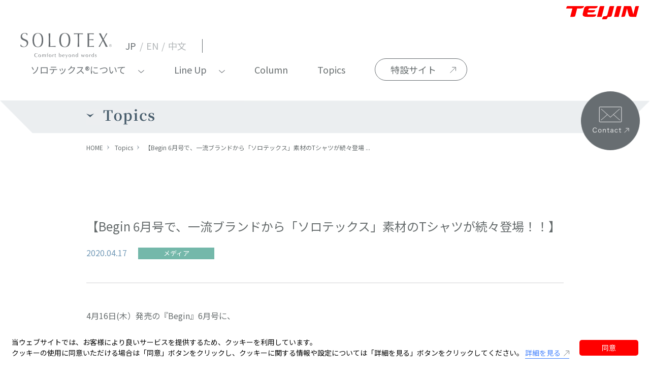

--- FILE ---
content_type: text/html; charset=UTF-8
request_url: https://www.solotex.net/topics/cpt_topics-1039/
body_size: 8906
content:
	<!doctype html>
<html>
<head prefix="og: http://ogp.me/ns# fb: http://ogp.me/ns/fb# article: http://ogp.me/ns/article#">
<!-- Google Tag Manager -->
<script>(function(w,d,s,l,i){w[l]=w[l]||[];w[l].push({'gtm.start':
new Date().getTime(),event:'gtm.js'});var f=d.getElementsByTagName(s)[0],
j=d.createElement(s),dl=l!='dataLayer'?'&l='+l:'';j.async=true;j.src=
'https://www.googletagmanager.com/gtm.js?id='+i+dl;f.parentNode.insertBefore(j,f);
})(window,document,'script','dataLayer','GTM-WS7LZF');</script>
<!-- End Google Tag Manager -->
<meta charset="utf-8">
<meta name="viewport" content="width-device-width,initial-scale=1,minimum-scale=1.0,maximum-scale=1.0,user-scalable=yes">
<meta name="format-detection" content="telephone=no">
<meta name='robots' content='index, follow, max-image-preview:large, max-snippet:-1, max-video-preview:-1' />

	<!-- This site is optimized with the Yoast SEO plugin v19.2 - https://yoast.com/wordpress/plugins/seo/ -->
	<title>【Begin 6月号で、一流ブランドから「ソロテックス」素材のTシャツが続々登場！！】｜Topics｜「ソロテックス® -SOLOTEX®」ブランドサイト　暮らしは、繊維からできている。｜帝人フロンティア</title>
	<meta name="description" content="【Begin 6月号で、一流ブランドから「ソロテックス」素材のTシャツが続々登場！！】のページ。帝人フロンティア株式会社が運営するソロテックス&reg; -SOLOTEX&reg;- ブランドサイト。無限の可能性を秘めた繊維「ソロテックス&reg;」の魅力や商品情報を発信します。" />
	<link rel="canonical" href="https://www.solotex.net/topics/cpt_topics-1039/" />
	<meta property="og:locale" content="ja_JP" />
	<meta property="og:type" content="article" />
	<meta property="og:title" content="【Begin 6月号で、一流ブランドから「ソロテックス」素材のTシャツが続々登場！！】｜Topics｜「ソロテックス® -SOLOTEX®」ブランドサイト　暮らしは、繊維からできている。｜帝人フロンティア" />
	<meta property="og:description" content="【Begin 6月号で、一流ブランドから「ソロテックス」素材のTシャツが続々登場！！】のページ。帝人フロンティア株式会社が運営するソロテックス&reg; -SOLOTEX&reg;- ブランドサイト。無限の可能性を秘めた繊維「ソロテックス&reg;」の魅力や商品情報を発信します。" />
	<meta property="og:url" content="https://www.solotex.net/topics/cpt_topics-1039/" />
	<meta property="og:site_name" content="「ソロテックス® -SOLOTEX®」ブランドサイト　暮らしは、繊維からできている。｜帝人フロンティア" />
	<meta property="article:modified_time" content="2021-04-01T01:26:42+00:00" />
	<meta property="og:image" content="https://www.solotex.net/cms/wp-content/uploads/2020/04/53fe9c3e58f170dde2b9a719a5677829.png" />
	<meta property="og:image:width" content="775" />
	<meta property="og:image:height" content="991" />
	<meta property="og:image:type" content="image/png" />
	<meta name="author" content="solotex" />
	<meta name="twitter:card" content="summary" />
	<script type="application/ld+json" class="yoast-schema-graph">{"@context":"https://schema.org","@graph":[{"@type":"WebSite","@id":"https://www.solotex.net/#website","url":"https://www.solotex.net/","name":"「ソロテックス® -SOLOTEX®」ブランドサイト　暮らしは、繊維からできている。｜帝人フロンティア","description":"「ソロテックス® -SOLOTEX®」ブランドサイト　暮らしは、繊維からできている。｜帝人フロンティア","potentialAction":[{"@type":"SearchAction","target":{"@type":"EntryPoint","urlTemplate":"https://www.solotex.net/?s={search_term_string}"},"query-input":"required name=search_term_string"}],"inLanguage":"ja"},{"@type":"ImageObject","inLanguage":"ja","@id":"https://www.solotex.net/topics/cpt_topics-1039/#primaryimage","url":"https://www.solotex.net/cms/wp-content/uploads/2020/04/53fe9c3e58f170dde2b9a719a5677829.png","contentUrl":"https://www.solotex.net/cms/wp-content/uploads/2020/04/53fe9c3e58f170dde2b9a719a5677829.png","width":775,"height":991},{"@type":"WebPage","@id":"https://www.solotex.net/topics/cpt_topics-1039/#webpage","url":"https://www.solotex.net/topics/cpt_topics-1039/","name":"【Begin 6月号で、一流ブランドから「ソロテックス」素材のTシャツが続々登場！！】｜Topics｜「ソロテックス® -SOLOTEX®」ブランドサイト　暮らしは、繊維からできている。｜帝人フロンティア","isPartOf":{"@id":"https://www.solotex.net/#website"},"primaryImageOfPage":{"@id":"https://www.solotex.net/topics/cpt_topics-1039/#primaryimage"},"datePublished":"2020-04-17T05:11:36+00:00","dateModified":"2021-04-01T01:26:42+00:00","description":"【Begin 6月号で、一流ブランドから「ソロテックス」素材のTシャツが続々登場！！】のページ。帝人フロンティア株式会社が運営するソロテックス&reg; -SOLOTEX&reg;- ブランドサイト。無限の可能性を秘めた繊維「ソロテックス&reg;」の魅力や商品情報を発信します。","breadcrumb":{"@id":"https://www.solotex.net/topics/cpt_topics-1039/#breadcrumb"},"inLanguage":"ja","potentialAction":[{"@type":"ReadAction","target":["https://www.solotex.net/topics/cpt_topics-1039/"]}]},{"@type":"BreadcrumbList","@id":"https://www.solotex.net/topics/cpt_topics-1039/#breadcrumb","itemListElement":[{"@type":"ListItem","position":1,"name":"Topics","item":"https://www.solotex.net/topics/"},{"@type":"ListItem","position":2,"name":"【Begin 6月号で、一流ブランドから「ソロテックス」素材のTシャツが続々登場！！】"}]}]}</script>
	<!-- / Yoast SEO plugin. -->


<link rel='dns-prefetch' href='//s.w.org' />
<link rel='stylesheet' id='wp-block-library-css'  href='https://www.solotex.net/cms/wp-includes/css/dist/block-library/style.min.css' type='text/css' media='all' />
<style id='global-styles-inline-css' type='text/css'>
body{--wp--preset--color--black: #000000;--wp--preset--color--cyan-bluish-gray: #abb8c3;--wp--preset--color--white: #ffffff;--wp--preset--color--pale-pink: #f78da7;--wp--preset--color--vivid-red: #cf2e2e;--wp--preset--color--luminous-vivid-orange: #ff6900;--wp--preset--color--luminous-vivid-amber: #fcb900;--wp--preset--color--light-green-cyan: #7bdcb5;--wp--preset--color--vivid-green-cyan: #00d084;--wp--preset--color--pale-cyan-blue: #8ed1fc;--wp--preset--color--vivid-cyan-blue: #0693e3;--wp--preset--color--vivid-purple: #9b51e0;--wp--preset--gradient--vivid-cyan-blue-to-vivid-purple: linear-gradient(135deg,rgba(6,147,227,1) 0%,rgb(155,81,224) 100%);--wp--preset--gradient--light-green-cyan-to-vivid-green-cyan: linear-gradient(135deg,rgb(122,220,180) 0%,rgb(0,208,130) 100%);--wp--preset--gradient--luminous-vivid-amber-to-luminous-vivid-orange: linear-gradient(135deg,rgba(252,185,0,1) 0%,rgba(255,105,0,1) 100%);--wp--preset--gradient--luminous-vivid-orange-to-vivid-red: linear-gradient(135deg,rgba(255,105,0,1) 0%,rgb(207,46,46) 100%);--wp--preset--gradient--very-light-gray-to-cyan-bluish-gray: linear-gradient(135deg,rgb(238,238,238) 0%,rgb(169,184,195) 100%);--wp--preset--gradient--cool-to-warm-spectrum: linear-gradient(135deg,rgb(74,234,220) 0%,rgb(151,120,209) 20%,rgb(207,42,186) 40%,rgb(238,44,130) 60%,rgb(251,105,98) 80%,rgb(254,248,76) 100%);--wp--preset--gradient--blush-light-purple: linear-gradient(135deg,rgb(255,206,236) 0%,rgb(152,150,240) 100%);--wp--preset--gradient--blush-bordeaux: linear-gradient(135deg,rgb(254,205,165) 0%,rgb(254,45,45) 50%,rgb(107,0,62) 100%);--wp--preset--gradient--luminous-dusk: linear-gradient(135deg,rgb(255,203,112) 0%,rgb(199,81,192) 50%,rgb(65,88,208) 100%);--wp--preset--gradient--pale-ocean: linear-gradient(135deg,rgb(255,245,203) 0%,rgb(182,227,212) 50%,rgb(51,167,181) 100%);--wp--preset--gradient--electric-grass: linear-gradient(135deg,rgb(202,248,128) 0%,rgb(113,206,126) 100%);--wp--preset--gradient--midnight: linear-gradient(135deg,rgb(2,3,129) 0%,rgb(40,116,252) 100%);--wp--preset--duotone--dark-grayscale: url('#wp-duotone-dark-grayscale');--wp--preset--duotone--grayscale: url('#wp-duotone-grayscale');--wp--preset--duotone--purple-yellow: url('#wp-duotone-purple-yellow');--wp--preset--duotone--blue-red: url('#wp-duotone-blue-red');--wp--preset--duotone--midnight: url('#wp-duotone-midnight');--wp--preset--duotone--magenta-yellow: url('#wp-duotone-magenta-yellow');--wp--preset--duotone--purple-green: url('#wp-duotone-purple-green');--wp--preset--duotone--blue-orange: url('#wp-duotone-blue-orange');--wp--preset--font-size--small: 13px;--wp--preset--font-size--medium: 20px;--wp--preset--font-size--large: 36px;--wp--preset--font-size--x-large: 42px;}.has-black-color{color: var(--wp--preset--color--black) !important;}.has-cyan-bluish-gray-color{color: var(--wp--preset--color--cyan-bluish-gray) !important;}.has-white-color{color: var(--wp--preset--color--white) !important;}.has-pale-pink-color{color: var(--wp--preset--color--pale-pink) !important;}.has-vivid-red-color{color: var(--wp--preset--color--vivid-red) !important;}.has-luminous-vivid-orange-color{color: var(--wp--preset--color--luminous-vivid-orange) !important;}.has-luminous-vivid-amber-color{color: var(--wp--preset--color--luminous-vivid-amber) !important;}.has-light-green-cyan-color{color: var(--wp--preset--color--light-green-cyan) !important;}.has-vivid-green-cyan-color{color: var(--wp--preset--color--vivid-green-cyan) !important;}.has-pale-cyan-blue-color{color: var(--wp--preset--color--pale-cyan-blue) !important;}.has-vivid-cyan-blue-color{color: var(--wp--preset--color--vivid-cyan-blue) !important;}.has-vivid-purple-color{color: var(--wp--preset--color--vivid-purple) !important;}.has-black-background-color{background-color: var(--wp--preset--color--black) !important;}.has-cyan-bluish-gray-background-color{background-color: var(--wp--preset--color--cyan-bluish-gray) !important;}.has-white-background-color{background-color: var(--wp--preset--color--white) !important;}.has-pale-pink-background-color{background-color: var(--wp--preset--color--pale-pink) !important;}.has-vivid-red-background-color{background-color: var(--wp--preset--color--vivid-red) !important;}.has-luminous-vivid-orange-background-color{background-color: var(--wp--preset--color--luminous-vivid-orange) !important;}.has-luminous-vivid-amber-background-color{background-color: var(--wp--preset--color--luminous-vivid-amber) !important;}.has-light-green-cyan-background-color{background-color: var(--wp--preset--color--light-green-cyan) !important;}.has-vivid-green-cyan-background-color{background-color: var(--wp--preset--color--vivid-green-cyan) !important;}.has-pale-cyan-blue-background-color{background-color: var(--wp--preset--color--pale-cyan-blue) !important;}.has-vivid-cyan-blue-background-color{background-color: var(--wp--preset--color--vivid-cyan-blue) !important;}.has-vivid-purple-background-color{background-color: var(--wp--preset--color--vivid-purple) !important;}.has-black-border-color{border-color: var(--wp--preset--color--black) !important;}.has-cyan-bluish-gray-border-color{border-color: var(--wp--preset--color--cyan-bluish-gray) !important;}.has-white-border-color{border-color: var(--wp--preset--color--white) !important;}.has-pale-pink-border-color{border-color: var(--wp--preset--color--pale-pink) !important;}.has-vivid-red-border-color{border-color: var(--wp--preset--color--vivid-red) !important;}.has-luminous-vivid-orange-border-color{border-color: var(--wp--preset--color--luminous-vivid-orange) !important;}.has-luminous-vivid-amber-border-color{border-color: var(--wp--preset--color--luminous-vivid-amber) !important;}.has-light-green-cyan-border-color{border-color: var(--wp--preset--color--light-green-cyan) !important;}.has-vivid-green-cyan-border-color{border-color: var(--wp--preset--color--vivid-green-cyan) !important;}.has-pale-cyan-blue-border-color{border-color: var(--wp--preset--color--pale-cyan-blue) !important;}.has-vivid-cyan-blue-border-color{border-color: var(--wp--preset--color--vivid-cyan-blue) !important;}.has-vivid-purple-border-color{border-color: var(--wp--preset--color--vivid-purple) !important;}.has-vivid-cyan-blue-to-vivid-purple-gradient-background{background: var(--wp--preset--gradient--vivid-cyan-blue-to-vivid-purple) !important;}.has-light-green-cyan-to-vivid-green-cyan-gradient-background{background: var(--wp--preset--gradient--light-green-cyan-to-vivid-green-cyan) !important;}.has-luminous-vivid-amber-to-luminous-vivid-orange-gradient-background{background: var(--wp--preset--gradient--luminous-vivid-amber-to-luminous-vivid-orange) !important;}.has-luminous-vivid-orange-to-vivid-red-gradient-background{background: var(--wp--preset--gradient--luminous-vivid-orange-to-vivid-red) !important;}.has-very-light-gray-to-cyan-bluish-gray-gradient-background{background: var(--wp--preset--gradient--very-light-gray-to-cyan-bluish-gray) !important;}.has-cool-to-warm-spectrum-gradient-background{background: var(--wp--preset--gradient--cool-to-warm-spectrum) !important;}.has-blush-light-purple-gradient-background{background: var(--wp--preset--gradient--blush-light-purple) !important;}.has-blush-bordeaux-gradient-background{background: var(--wp--preset--gradient--blush-bordeaux) !important;}.has-luminous-dusk-gradient-background{background: var(--wp--preset--gradient--luminous-dusk) !important;}.has-pale-ocean-gradient-background{background: var(--wp--preset--gradient--pale-ocean) !important;}.has-electric-grass-gradient-background{background: var(--wp--preset--gradient--electric-grass) !important;}.has-midnight-gradient-background{background: var(--wp--preset--gradient--midnight) !important;}.has-small-font-size{font-size: var(--wp--preset--font-size--small) !important;}.has-medium-font-size{font-size: var(--wp--preset--font-size--medium) !important;}.has-large-font-size{font-size: var(--wp--preset--font-size--large) !important;}.has-x-large-font-size{font-size: var(--wp--preset--font-size--x-large) !important;}
</style>
<link rel='stylesheet' id='toc-screen-css'  href='https://www.solotex.net/cms/wp-content/plugins/table-of-contents-plus/screen.min.css' type='text/css' media='all' />
<link rel="https://api.w.org/" href="https://www.solotex.net/wp-json/" /><link rel="alternate" type="application/json+oembed" href="https://www.solotex.net/wp-json/oembed/1.0/embed?url=https%3A%2F%2Fwww.solotex.net%2Ftopics%2Fcpt_topics-1039%2F" />
<link rel="alternate" type="text/xml+oembed" href="https://www.solotex.net/wp-json/oembed/1.0/embed?url=https%3A%2F%2Fwww.solotex.net%2Ftopics%2Fcpt_topics-1039%2F&#038;format=xml" />
<link href="https://www.solotex.net/topics/cpt_topics-1039/" rel="alternate" hreflang="ja">
<link href="/css/reset.css" rel="stylesheet" type="text/css">
<link href="/css/common.css" rel="stylesheet" type="text/css">
<link href="/css/content.css" rel="stylesheet" type="text/css">
<script src="/js/jquery-2.1.4.min.js"></script>
<script src="/js/jquery.easing.1.3.js"></script>
<script src="/js/jquery.bxslider.min.js"></script>
<script src="/js/common.js"></script>
<script src="/js/smooth-scroll.js"></script>
<script src="/js/jQueryRotate.js"></script>
<!-- Start Visual Website Optimizer Asynchronous Code -->
<script type='text/javascript'>
var _vwo_code=(function(){
var account_id=221180,
settings_tolerance=2000,
library_tolerance=2500,
use_existing_jquery=false,
/* DO NOT EDIT BELOW THIS LINE */
f=false,d=document;return{use_existing_jquery:function(){return use_existing_jquery;},library_tolerance:function(){return library_tolerance;},finish:function(){if(!f){f=true;var a=d.getElementById('_vis_opt_path_hides');if(a)a.parentNode.removeChild(a);}},finished:function(){return f;},load:function(a){var b=d.createElement('script');b.src=a;b.type='text/javascript';b.innerText;b.onerror=function(){_vwo_code.finish();};d.getElementsByTagName('head')[0].appendChild(b);},init:function(){settings_timer=setTimeout('_vwo_code.finish()',settings_tolerance);var a=d.createElement('style'),b='body{opacity:0 !important;filter:alpha(opacity=0) !important;background:none !important;}',h=d.getElementsByTagName('head')[0];a.setAttribute('id','_vis_opt_path_hides');a.setAttribute('type','text/css');if(a.styleSheet)a.styleSheet.cssText=b;else a.appendChild(d.createTextNode(b));h.appendChild(a);this.load('//dev.visualwebsiteoptimizer.com/j.php?a='+account_id+'&u='+encodeURIComponent(d.URL)+'&r='+Math.random());return settings_timer;}};}());_vwo_settings_timer=_vwo_code.init();
</script>
<!-- End Visual Website Optimizer Asynchronous Code -->


<script>
var _bownow_trace_id_ = "UTC_5a3b1a6f3be3b";
var hm = document.createElement("script");
hm.src = "https://contents.bownow.jp/js/trace.js";
document.getElementsByTagName("head")[0].appendChild(hm);
</script></head><body id="topics">
<div id="fb-root"></div>
<script>(function(d, s, id) {
  var js, fjs = d.getElementsByTagName(s)[0];
  if (d.getElementById(id)) return;
  js = d.createElement(s); js.id = id;
  js.src = "//connect.facebook.net/ja_JP/sdk.js#xfbml=1&version=v2.7&appId=790634934397190";
  fjs.parentNode.insertBefore(js, fjs);
}(document, 'script', 'facebook-jssdk'));</script>
	<!-- Google Tag Manager (noscript) -->
	<noscript><iframe src="https://www.googletagmanager.com/ns.html?id=GTM-WS7LZF"
height="0" width="0" style="display:none;visibility:hidden"></iframe></noscript>
	<!-- End Google Tag Manager (noscript) -->
	<div class="overlay"></div>
	<header id="header">
		<div class="pc">
  <p id="headerLogo02">
    <a href="https://www.teijin.co.jp/" target="_blank" class="fadeLink">
      <img src="/img/common/logo02_pc.png" width="187" height="45" alt="TEIJIN" class="pcImg">
      <!-- <img src="/img/common/logo02_sp.png" width="126" height="30" alt="TEIJIN" class="spImg"> -->
    </a>
  </p>
  <div id="headerInner">
    <p id="headerLogo">
      <a href="/" class="fadeLink">
        <img src="/img/common/logo01.svg" width="180" height="50" alt="SOLOTEX&reg;" class="pcImg">
      </a>
    </p>
    <div id="headerBtnLanguage" class="clearfix">
      <p><a href="/"         target="_blank" class="fadeLink is-hoverAnime current">JP</a></p>
      <span>/</span>
      <p><a href="/english/" target="_blank" class="fadeLink is-hoverAnime">EN</a></p>
      <span>/</span>
      <p><a href="/chinese/" target="_blank" class="fadeLink is-hoverAnime">中文</a></p>
    </div>
    <nav id="headerNav">
      <ul>
        <li class="headerNavList is-submenu is-hoverAnime"><span>ソロテックス&reg;について</span>
          <div class="subMenu is-about">
            <ul class="subMenuList">
              <li class="is-line"><a href="/property/" class="fadeLink is-line">特長</a></li>
              <li class="is-line"><a href="/#topUse" class="fadeLink is-line">こんなところにもソロテックス&reg;</a></li>
            </ul>
          </div>
        </li>
        <li class="headerNavList is-submenu is-hoverAnime"><span>Line Up</span>
          <div class="subMenu is-lineup">
            <ul class="subMenuList">
              <li class="is-line"><a href="/yarn-lineup/" class="fadeLink">ヤーンラインナップ</a></li>
              <li class="is-line"><a href="/lineup/" class="fadeLink">テキスタイルラインナップ</a></li>
            </ul>
          </div>
        </li>
        <li class="headerNavList is-hoverAnime"><a href="/column/" class="fadeLink">Column</a></li>
        <li class="headerNavList is-hoverAnime"><a href="/topics/" class="fadeLink">Topics</a></li>
        <li class="headerNavList"><a href="https://m.solotex.net/" class="fadeLink is-link" target="_blank">特設サイト</a></li>
      </ul>
    </nav>
    
  </div>
  <!-- headerInner -->
</div>

<div class="sp">
  <div id="sp-header">
    <p id="sp-headerLogo02">
      <a href="http://www.teijin.co.jp/" target="_blank" class="fadeLink">
        <img src="/img/common/logo02_sp.png" width="126" height="30" alt="TEIJIN" class="spImg">
      </a>
    </p>
    <div class="sp-headerInner">
      <div id="hamburger" class="menu-trigger"><span></span> <span></span> <span></span></div>
      <div class="sp-logo"><a href="/"><img src="/img/common/logo01.svg" alt=""></a></div>
    </div>
  </div>
  <div class="gnavWrap">
    <div class="gnavInner">
      <nav id="gnav">
        <ul>
          <li class="gnavList"><span class="is-list">ソロテックス&reg;について</span>
            <div class="gnavSubMenu">
              <ul class="gnavSubMenuList">
                <li><a href="/property/" class="fadeLink is-line">特長<span class="is-arrow"><img src="/img/common/sp_menu_arrow.svg" alt=""></span></a></li>
                <li><a href="/#topUse" class="fadeLink is-line">こんなところにもソロテックス&reg;<span class="is-arrow"><img src="/img/common/sp_menu_arrow.svg" alt=""></span></a></li>
              </ul>
            </div>
          </li>
          <li class="gnavList"><span class="is-list">Line Up</span>
            <div class="gnavSubMenu">
              <ul class="gnavSubMenuList">
                <li><a href="/yarn-lineup/" class="fadeLink is-line">ヤーンラインナップ<span class="is-arrow"><img src="/img/common/sp_menu_arrow.svg" alt=""></span></a></li>
                <li><a href="/lineup/" class="fadeLink is-line">テキスタイルラインナップ<span class="is-arrow"><img src="/img/common/sp_menu_arrow.svg" alt=""></span></a></li>
              </ul>
            </div>
          </li>
          <li class="gnavList"><a href="/column/" class="fadeLink">Column<span class="is-arrow"><img src="/img/common/sp_menu_arrow.svg" alt=""></span></a></li>
          <li class="gnavList"><a href="/topics/" class="fadeLink">Topics<span class="is-arrow"><img src="/img/common/sp_menu_arrow.svg" alt=""></span></a></li>
          <li class="gnavList"><a href="https://m.solotex.net/" class="fadeLink is-link" target="_blank">特設サイト</a></li>
        </ul>
      </nav>
      <div id="gnavBtnLanguage" class="clearfix">
        <p><a href="/"         target="_blank" class="fadeLink current">JP</a></p>
        <span>/</span>
        <p><a href="/english/" target="_blank" class="fadeLink">EN</a></p>
        <span>/</span>
        <p><a href="/chinese/" target="_blank" class="fadeLink">中文</a></p>
      </div>
    </div>
  </div>
  <div class="overlay"></div>
</div>	</header>

	<div id="content">
		<div class="clearfix">
			<!-- CONTENT HEADER -->
			<div id="contntTitle">
				<div id="contntTitleInner">
					<h1><img src="/img/topics/ttl_topics.gif" width="134" height="31" alt="Topics"></h1>
				</div>
				<!-- /#contntTitleInner -->
			</div>
			<!-- /#contntTitle -->


                                                                    

			<div class="conetntInner">
				<ul id="breadCrumbList">
					<li class="breadCrumb"><a href="/" class="fadeLink">HOME</a>
					</li>
					<li class="breadCrumb"><a href="/topics/">Topics</a></li>
					<li class="breadCrumb">
						【Begin 6月号で、一流ブランドから「ソロテックス」素材のTシャツが続々登場						...
											</li>
				</ul>
				<!-- /CONTENT HEADER -->

				<div class="clearfix entry-topics">
					<section id="entry" >
																																										<h2 class="sttl">【Begin 6月号で、一流ブランドから「ソロテックス」素材のTシャツが続々登場！！】</h2>
						<p class="date bdb">
							<time>2020.04.17</time>
							<span " class="icon media">メディア</span>						</p>
						<div class="free">
							4月16日(木）発売の『Begin』6月号に、<br>
「サラッと一枚勝負なら、ソロテックス®Tに限る！」と題して、<br>
一流ブランドのTシャツに「ソロテックス」素材のものが続々登場！！<br>
「ソロテックス」素材使用で、伸びても戻るため、洗濯をしても首回りがダレにくく、<br>
コットンに比べても速乾性があり、汗をかいても乾きやすい！<br>
<br>
アウトドア、スポーツ、フィッシングシーンにも活躍まちがいなしです！<br>
Begin6月号をお見逃しなく！！<br>
<br>
Begin公式サイト：定番から最新作まで価値あるアイテムを紹介しています。<br>
<a href="https://www.e-begin.jp/article/121549/">https://www.e-begin.jp/article/121549</a>
<br>
【About Solotex®】<br>
・スペシャルサイト <a href="http://solotex.net/lp/">http://solotex.net/lp/</a>
・公式facebook <a href="https://www.facebook.com/teijin.solotex/">https://www.facebook.com/teijin.solotex/</a>
・公式Instagram <a href="https://www.instagram.com/solotex_official/">https://www.instagram.com/solotex_official/</a>
<br>
<img class="alignnone size-full wp-image-1040" src="https://www.solotex.net/cms/wp-content/uploads/2020/04/53fe9c3e58f170dde2b9a719a5677829.png" alt="" width="775" height="991" srcset="https://www.solotex.net/cms/wp-content/uploads/2020/04/53fe9c3e58f170dde2b9a719a5677829.png 775w, https://www.solotex.net/cms/wp-content/uploads/2020/04/53fe9c3e58f170dde2b9a719a5677829-235x300.png 235w, https://www.solotex.net/cms/wp-content/uploads/2020/04/53fe9c3e58f170dde2b9a719a5677829-768x982.png 768w" sizes="(max-width: 775px) 100vw, 775px" />						</div>
																								


			             			 <h4 class="sttl02">関連記事</h4>
			<div id="topicsTopics">
			            
      							<a href="https://www.solotex.net/topics/cpt_topics-1212/">
							
              <dl>
              <dt>
               <time>2020.12.17</time>
                                                                             <span class="icon media">メディア</span>
                                                </dt>
					  <dd>『Begin』２月号BB100で、「ソロテックス」が３位に選定されました！</dd>
              </dl>
              </a>

                        
      							<a href="https://www.solotex.net/topics/cpt_topics-1194/">
							
              <dl>
              <dt>
               <time>2020.10.16</time>
                                                                             <span class="icon media">メディア</span>
                                                </dt>
					  <dd>『Begin』12月号でソロテックス®が紹介されています！</dd>
              </dl>
              </a>

                        
      							<a href="https://www.solotex.net/topics/cpt_topics-1121/">
							
              <dl>
              <dt>
               <time>2020.08.19</time>
                                                                             <span class="icon media">メディア</span>
                                                </dt>
					  <dd>【Begin １０月号で、ニューノーマル「ソロテックス®編」と題して、新しい紡毛調素材ソロテックス®フルフラン®を使用した製品が紹介されています！！】</dd>
              </dl>
              </a>

                                       </div>

				</section>
					<!-- /NEWS -->

				</div>
			</div>
			<!-- /.conentInner -->
		</div>
		</div>

	</div>
	</div>
	<!-- /#conent -->


	<div id="contactBtn"><a href="https://inquiry.teijin-frontier.com/client/form/solotex" target="_blank" class="fadeLink"><span id="contactIcon"></span></a></div>
<div id="pageTop"><a href="#content"><span id="pageTop01"></span></a></div>
</div> <!-- /#conent -->
<footer id="footer">
	<!-- FOOTER TOP -->
	<div class="footerUpWrap">
    <div class="footerUp">
      <div class="footerUpSNS">
        <p class="footerUp-ttl">公式SNS</p>
        <div class="footerUp-btn">
          <div class="footerUp__col col01"><a href="https://www.instagram.com/solotex_official/"  onclick="window.open(this.href, 'InstagramWindow', 'width=650, height=450, menubar=no, toolbar=no, scrollbars=yes'); return false;" class="fadeLink"><img src="/img/common/icon_instagram.svg" alt=""><br><span class="is-txt">Instagram</span><br><span>solotex_official</span></a></div>
          <div class="footerUp__col col01"><a href="https://www.facebook.com/teijin.solotex/" onclick="window.open(this.href, 'FBwindow', 'width=660, height=460, menubar=no, toolbar=no, scrollbars=yes'); return false;" class="fadeLink"><img src="/img/common/icon_facebook.svg" alt=""><br><span class="is-txt">Facebook</span><br><span>@teijin.solotex</span></a></div>
        </div>
      </div>
      <div class="footerUpSITE">
        <p class="footerUp-ttl">関連サイト</p>
        <div class="footerUp-btn">
          <div class="footerUp__col col02"><a href="https://m.solotex.net/" class="fadeLink" target="_blank"><img src="/img/common/link_bnr01.png" alt="SOLOTEX ここちよさ、そろってる。"></a></div>
          <div class="footerUp__col col02"><a href="https://ecopet.info/" class="fadeLink" target="_blank"><img src="/img/common/link_bnr02.png" alt="ECOPET Quality from Waste"></a></div>
        </div>
      </div>
    </div>
  </div>
  
  
  <div class="footerMiddleWrap">
    <p class="footerMiddle"><a href="https://inquiry.teijin-frontier.com/client/form/solotex" target="_blank" onclick="ga('send', 'event', 'contact', 'click', 'contact');">お問い合わせフォーム</a></p>
  </div>

  <div class="footerContact sp">
    <a href="https://inquiry.teijin-frontier.com/client/form/solotex" target="_blank" class="fadeLink" onclick="ga('send', 'event', 'contact', 'click', 'contact');">
      <span>お問い合わせフォーム</span><span class="is-arrow"><img src="/img/common/icon_arrow_footer.svg" alt=""></span></a>
  </div>
  
  <div id="footerBottomWrap">
    <div id="footerBottomInner">
      <div id="footerBottomCont">
        <div id="footerBottomBlock">
          <p id="footerLogo"><a href="/" class="fadeLink"><img src="/img/common/logo_02.svg" alt="SOLOTEX&reg;"></a></p>
          <nav id="footerNav">
            <ul id="footerNavInner">
              <li class="footerNavList footerNavItem is-line"><a href="/" class="fadeLink">Home</a></li>
              <li class="footerNavList">
                <ul>
                  <li class="footerNavItem is-line"><a href="/property/" class="fadeLink">特長</a></li>
                  <li class="footerNavItem is-line"><a href="/#topUse" class="fadeLink">こんなところにも<br class="is-sp">ソロテックス&reg;</a></li>
                  <li class="footerNavItem is-line"><a href="/yarn-lineup/" class="fadeLink">ヤーンラインナップ</a></li>
                  <li class="footerNavItem is-line"><a href="/lineup/" class="fadeLink">テキスタイルラインナップ</a></li>
                </ul>
              <li class="footerNavList">
                <ul>
                  <li class="footerNavItem is-line"><a href="/column/" class="fadeLink">Column</a></li>
                  <li class="footerNavItem is-line"><a href="/topics/" class="fadeLink">Topics</a></li>
                </ul>
              </li>
            </ul>
          </nav>
        </div>
        <div class="footerBottomImg"><a href="https://www2.teijin-frontier.com/" target="_blank" class="fadeLink"><img src="/img/common/logo.svg" alt="帝人フロンティア株式会社"></a></div>
      </div>
      <!-- /#footerMiddle -->
      <div id="footerBottom">
        <ul id="footerLink">
          <li><a href="/terms/" class="fadeLink">ご利用条件</a></li>
          <p class="footerLine">|</p>
          <li><a href="https://www2.teijin-frontier.com/privacy/" target="_blank" class="fadeLink">プライバシーポリシー<span><img src="/img/common/icon_arrow_footer02.svg" alt="" width="9" height="9"></span></a></li>
          <p class="footerLine">|</p>
          <li><a href="https://www2.teijin-frontier.com/common/social.html" target="_blank" class="fadeLink">ソーシャルメディアポリシー<span><img src="/img/common/icon_arrow_footer02.svg" alt="" width="9" height="9"></span></a></li>
          <p class="footerLine">|</p>
          <li><a href="https://www2.teijin-frontier.com/cookie-policy/" target="_blank" class="fadeLink">クッキーポリシー<span><img src="/img/common/icon_arrow_footer02.svg" alt="" width="9" height="9"></span></a></li>
        </ul>
        <p id="footerCopyRight">Copyright &copy; TEIJIN FRONTIER CO., LTD. All Rights Reserved.</p>
      </div>
      <!-- /#footerBottom -->
    </div>
    <div id="footerLine"></div>  
  </div>
</footer>
</div>
	</div>
	<script>
		smoothScroll.init();
	</script>


<script type="text/javascript" id="cookieinfo"
src="//cookieinfoscript.com/js/cookieinfo.min.js"
data-bg="#FFFFFF"
data-fg="#000000"
data-link="#4180fd"
data-divlink="#FFFFFF"
data-divlinkbg="#FF0000"
data-font-family="'Noto Sans JP', sans-serif"
data-message="当ウェブサイトでは、お客様により良いサービスを提供するため、クッキーを利用しています。<br>クッキーの使用に同意いただける場合は「同意」ボタンをクリックし、クッキーに関する情報や設定については「詳細を見る」ボタンをクリックしてください。"
data-linkmsg="詳細を見る"
data-moreinfo="https://www2.teijin-frontier.com/cookie-policy/"
data-cookie="CookieInfoScript"
data-text-align="left"
data-close-text="同意">
</script></body>
</html>

--- FILE ---
content_type: text/css
request_url: https://www.solotex.net/css/common.css
body_size: 6045
content:
@charset "utf-8";
/* CSS Document */


@import url('https://fonts.googleapis.com/css2?family=Noto+Sans+JP:wght@300;400;500;700&family=Noto+Serif+JP:wght@300;400;500;700&display=swap');
.textBold {
	font-weight: bold;
}
.textNormal {
	font-weight: normal;
}
.blueSquare {
	padding-left: 20px;
	background-image: url(../img/common/blue_square.gif);
	background-repeat: no-repeat;
	background-position: left 5px;
}


/*------------------------------------------------------------------
  COMMON
------------------------------------------------------------------*/

body {
	margin: 0;
	color: #666C6D;
  font-family: 'Noto Sans JP', sans-serif;
	font-size: 100%;
	line-height: 140%;
	background: #FFF;
	-webkit-text-size-adjust: 100%;
  /* scroll topがフッターまで到達したときに表示位置固定のため */
  position: relative;  
}
.serif {
  font-family: 'Noto Serif JP', serif;
}
ol li {
	margin-left: 2em;
	list-style: decimal;
}
img {
	border: none;
	vertical-align: top;
}
strong {
	font-weight: bold;
}
label {
	margin: 0 20px 0 5px;
}
a:link {
	color:#666C6D;
	text-decoration: none;
	-webkit-transition: 0.5s ease-out;
       -moz-transition: 0.5s ease-out;
         -o-transition: 0.5s ease-out;
            transition: 0.5s ease-out;
}
a:visited {
	color:#666C6D;
	text-decoration: none;
}
a:active {
	color:#666C6D;
	text-decoration: none;
}
img.scalableImg {
	width: 100%;
	height: 100%;
}
.clearfix:after {
  content: ".";
  display: block;
  clear: both;
  height: 0;
  visibility: hidden;
}
.nobr {
	white-space: nowrap;
}
.cmnBtn {
  text-align: center;
}
.cmnBtn a {
  display: inline-block;
  background: #465c6c;
  color: #FFF;
  font-size: 17px;
  text-align: center;
  border-radius: 33px;
  padding: 22px 90px;
  letter-spacing: .05em;
  border: solid 2px #465c6c;
}
.cmnBtn a:hover {
  background: #FFF;
  color: #465c6c;
}

.cmnBtn.is-topBtn a {
  background: #fff;
  color: #465c6c;
  border: solid 2px #465c6c;
}
.cmnBtn.is-topBtn a:hover {
  background: #465c6c;
  color: #FFF;
}
.cmnBtn.is-topBtn a span {
  display: inline-block;
  padding: 0 22px 0 5px;
  position: relative;
}

.cmnBtn.is-topBtn a span::after {
  content: '';
  width: 14px;
  height: 14px;
  background: url(/img/common/arrow_right.svg) no-repeat center;
  position: absolute;
  right: 0;
  top: calc(50% - 6px);
  -webkit-transform: translateX(0);
  -o-transform: translateX(0);
  -ms-transform: translateX(0);
  transform: translateX(0);
  -webkit-transition: transform .3s ease;
  -moz-transition: transform .3s ease;
  -o-transition: transform .3s ease;
  transition: transform .3s ease;
}

.cmnBtn.is-topBtn a:hover span::after {
  background: url(/img/common/arrow_right_on.svg) no-repeat center;
  -webkit-transform: translateX(10px);
  -o-transform: translateX(10px);
  -ms-transform: translateX(10px);
  transform: translateX(10px);
}

.cmnBtnExternal  a span {
  display: inline-block;
  padding: 0 22px 0 5px;
  position: relative;
}
.cmnBtnExternal  a span::before,
.cmnBtnExternal  a span::after {
  content: '';
  width: 14px;
  height: 14px;
  position: absolute;
  right: 0;
  top: 50%;
  -webkit-transform: translateY(-50%);
  -o-transform: translateY(-50%);
  -ms-transform: translateY(-50%);
  transform: translateY(-50%);
  -webkit-transition: opacity .5s ease;
  -moz-transition: opacity .5s ease;
  -o-transition: opacity .5s ease;
  transition: opacity .5s ease;
}
.cmnBtnExternal  a span::before {
   background: url(/img/common/icon_arrow_off.svg) no-repeat center right 0;
}
.cmnBtnExternal  a span::after {
  background: url(/img/common/icon_arrow_on.svg) no-repeat center right 0;
  display: inline-block;
  opacity: 0;
}
.cmnBtn a:hover span::before {
  opacity: 0;
}
.cmnBtn a:hover span::after {
   opacity: 1;
}
.cmnBtnTxt {
   display: block;
  margin: 15px 0 0;
  font-size: 15px;
}
.cmnBtn02 {
  text-align: center;
}
.cmnBtn02 a {
  display: inline-block;
  font-size: 14px;
  text-align: center;
  padding: 8px 30px;
  letter-spacing: .05em;
  border: solid 1px #c5dee6;
  min-width: 240px;
  box-sizing: border-box;
  color: #485d6c;
}
.cmnBtn02 a:hover {
    background-color: #c5dee6;
}
.cmnBtn02Pdf a {
  background: url("../img/common/icon_pdf.png") no-repeat center right 20px/18px;
}

.is-line {
  position: relative;
}

.is-line::before {
  content: '';
  width: 5px;
  height: 2px;
  background-color: #fff;
  position: absolute;
  top: calc(50% - 1px);
  left: -10px;
}

/* header */
#header {
  z-index: 102;
  position: fixed;
  width: 100%;
  background-color: #fff;
  top: 0;
  left: 0;
}

#headerLogo02 {
	text-align: right;
	/* padding: 0 2%; */
}
#headerLogo02 a {
  display: inline-block;
  width: 187px;
}

/* footer */
.footerUpWrap {
  width: 100%;
  background-color: #F3F7FA;
}

.footerUp {
  width: 100%;
  max-width: 940px;
  margin: 25px auto 0;
  padding: 90px 0;
  display: flex;
  justify-content: space-between;
  align-items: flex-start;
}

.footerUpSNS {
  flex: 0 0 33%;
  border-right: 1px solid #676D71;
  text-align: center;
}

.footerUpSITE {
  flex: 1;
  text-align: center;
}

.footerUp-ttl {
  font-size: 24px;
  letter-spacing: 0.15em;
  line-height: 1.8;
}

.footerUp-btn {
  padding: 40px 50px;
  display: flex;
  justify-content: space-between;
  align-items: center;
}

.footerUp__col {
  text-align: center;
  font-size: 12px;
  line-height: 1.5;
}

.footerUp__col.col01 {
  flex: 0 0 85px
}

.footerUp__col.col02 {
  flex: 0 0 220px;
  margin: 20px 4%;
}

.footerUp__col .is-txt {
  display: inline-block;
  margin-top: 10px;
}

.footerMiddleWrap {
	width: 100%;
	height: 400px;
  display: flex;
  justify-content: center;
  align-items: center;
}

.footerMiddle {
  text-align: center;
  width: 100%;
  max-width: 780px;
  position: relative;
}

.footerMiddle::before {
  content: '';
  width: 32px;
  height: 32px;
  background: url(/img/common/icon_arrow_contact.svg) no-repeat center / cover;
  position: absolute;
  top: calc(50% - 16px);
  right: 7.8%;
}

.footerMiddle a {
  display: block;
  font-size: 28px;
  letter-spacing: 0.2em;
  line-height: 1.6;
  color: #707070;
  width: 100%;
  height: auto;
  padding: 30px 10px;
  border: 1px solid #676D71;
  border-radius: 100px;
  -webkit-transition: all 0.3s;
  -moz-transition: all 0.3s;
  -o-transition: all 0.3s;
  transition: all 0.3s;
}

.footerMiddle:hover a {
  color: #fff;
  background-color: #676D71;
}

.footerMiddle:hover::before {
  background: url(/img/common/icon_arrow_contact_02.svg) no-repeat center / cover;
}


#footerBottomWrap {
	width: 100%;
	color: #fff;
	background-color: #676D71;
  padding: 45px 0 20px;
  position: relative;
}
#footerLine {
  width: 100%;
  height: 1px;
  background-color: #fff;
  position: absolute;
  bottom: 85px;
  left: 0;
}

#footerBottomInner {
  width: 100%;
  max-width: 940px;
  margin: 0 auto;
}

#footerBottomBlock {
  display: flex;
  justify-content: space-between;
  align-items: flex-start;
}

#footerLogo {
  flex: 0 0 27%;
}

#footerNav {
  flex: 1;
}

#footerNavInner {
  display: flex;
  justify-content: space-between;
  align-items: flex-start;
  padding-left: 80px;
}

.footerNavItem {
  font-size: 18px;
  line-height: 1.5;
  margin-bottom: 30px;
}

#footerBottomInner a {
  color: #fff
}

.footerBottomImg {
  width: 255px;
  height: auto;
  margin: 53px auto 20px 0;
}

.footerBottomImg img {
  width: 100%;
  height: auto;
}

#footerBottom {
  display: flex;
  justify-content: space-between;
  align-items: center;
  padding: 20px 0;
}

#footerLink {
  display: flex;
  justify-content: flex-start;
  align-items: center;
  flex-wrap: wrap;
  font-size: 14px;
  line-height: 1.8;
}

#footerLink span {
  display: inline-block;
  width: 9px;
  height: 9px;
  padding-left: 2px;
}
#footerLink span img {
  vertical-align: middle;
}

.footerLine {
  padding: 0 5px;
}

#footerCopyRight {
  font-size: 12px;
}


@media(min-width:769px){
  .cmnBtn a {
    min-width: 420px;
    box-sizing: border-box;
  }
  .sp {
    display: none;
  }
}
@media(max-width:768px){
  .cmnBtn a {
     font-size: 14px;
     padding: 15px 20px;
     min-width: 230px;
  }
  .cmnBtnTxt {
  font-size: 14px;
  }
  .pc {
    display: none;
  }
  .conetntInner {
    width: 95%;
    margin: 0px auto;
    box-sizing: border-box;
  }
}



@media(max-width:768px){

/*------------------------------------------------------------------
  COMMON
------------------------------------------------------------------*/

body {
	font-size: 90%;
}
img {
	width: 100%;
	height: auto;
}
.pcImg {
	display: none;
}
.spImg {
	display: block;
}
.blueSquare {
	padding-left: 20px;
	background-image: url(../img/common/blue_square.gif);
	background-repeat: no-repeat;
	background-position: left 3px;
}
/* HEADER */
#sp-header {
  /* height: 100px; */
  /* padding: 5px 10px; */
  -webkit-transition: background-color 0.3s;
  -moz-transition: background-color 0.3s;
  -o-transition: background-color 0.3s;
  transition: background-color 0.3s;
}

#sp-header.bgWhite {
  background-color: #fff;
}

#sp-headerLogo02 {
  text-align: right;
  background-color: #fff;
  /* padding: 3px 10px; */
  height: 30px;
}

#sp-headerLogo02 a {
  display: inline-block;
  width: 126px;
}

.sp-headerInner {
  display: flex;
  justify-content: flex-start;
  align-items: center;
  /* height: 75px; */
  padding: 3vw 10px 0;
}

#hamburger {
  flex: 0 0 10%;
  position: relative;
}

#hamburger span{
  display: inline-block;
  -webkit-transition: all .4s;
  -moz-transition: all .4s;
  -o-transition: all .4s;
  transition: all .4s;
  position: absolute;
  left: 10px;
  height: 1px;
  border-radius: 2px;
  background: #676D71;
  width: 100%;
}
#hamburger span:nth-of-type(1) {
  top: calc(50% - 12px); 
}

#hamburger span:nth-of-type(2) {
  top: calc(50% - 6px);
  opacity: 0;
}

#hamburger span:nth-of-type(3) {
  top: calc(50% + 0px);
}

#hamburger.active span:nth-of-type(1) {
  -webkit-transform: translateY(6px) rotate(-45deg);
  -o-transform: translateY(6px) rotate(-45deg);
  -ms-transform: translateY(6px) rotate(-45deg);
  transform: translateY(6px) rotate(-45deg);
}

#hamburger.active span:nth-of-type(2) {
  opacity: 0;
}

#hamburger.active span:nth-of-type(3) {
  -webkit-transform: translateY(-6px) rotate(45deg);
  -o-transform: translateY(-6px) rotate(45deg);
  -ms-transform: translateY(-6px) rotate(45deg);
  transform: translateY(-6px) rotate(45deg);
}

.sp-logo {
  flex: 1;
  text-align: center;
  padding-right: 10%;
}
.sp-logo img {
  width: min(187px, 29vw);
  height: auto;
}

.gnavWrap {
  display: none;
}

.gnavWrap.open {
  background-color: #fff;
  width: 100%;
  height: 80vh;
  overflow-y: auto;
}

.gnavWrap .gnavInner {
  padding: min(88px, 14%) min(50px, 8%);
}

#gnav ul {
  display: flex;
  flex-direction: column;
}

#gnav ul li span.is-list {
  display: block;
  width: 100%;
  color: #676D71;
  font-size: clamp(16px, 5vw, 32px);
}

#gnav ul li a {
  display: block;
  width: 100%;
  color: #676D71;
  font-size: clamp(20px, 5vw, 32px);
}

#gnav ul .gnavList {
  margin-bottom: min(80px, 15%);
}

#gnav ul .gnavList .is-arrow {
  padding-left: 4%;
}

#gnav ul .gnavList .is-arrow img {
  width: min(8.48px, 2vw);
  box-sizing: border-box;
  margin-top: 0.3em;
}

#gnav .gnavSubMenuList {
  text-indent: 2em;
}

#gnav .gnavSubMenuList li {
  margin: min(30px, 5.5%) 0 0;
}

#gnav .gnavSubMenuList li a {
  font-size: clamp(12px, 3.75vw, 24px);
  line-height: 1.4;
}

#gnav .is-line::before {
  background-color: #676D71;
  left: 0;
  width: 8px;
}

#gnav .is-link {
  display: block;
  padding: 7% 0px;
  position: relative;
  border: 1px solid #676D71;
  border-radius: 55px;
  text-align: center;
}

#gnav .is-link::after {
  content: '';
  display: inline-block;
  width: 32px;
  height: 32px;
  background: url(/img/common/icon_arrow_nav.svg) no-repeat center / contain;
  position: absolute;
  top: calc(50% - 16px);
  right: 12%;
}

#gnavBtnLanguage {
  display: flex;
  justify-content: space-between;
  align-items: center;
  padding: 0 15%;
}

#gnavBtnLanguage a,
#gnavBtnLanguage span {
  color: #B2B6B8;
  font-size: clamp(14px, 4.375vw, 28px);
}

#gnavBtnLanguage a.current {
  color: #676D71;
}

.overlay{
	width:100%;
	height:100%;
	display:none;
	position:fixed;
	background: #FFFFFF;
	z-index:101;
	opacity: 0.9;
}

/* FOOTER */

.footerUp {
  flex-direction: column;
  align-items: center;
  padding: 40px 0;
}

.footerUpSNS {
  flex: 1;
  width: 90%;
  margin: 0 auto;
  border-right: none;
}

.footerUpSNS img {
  width: 55%;
  height: auto;
}

.footerUpSNS .footerUp__col {
  flex: 0 0 20%
}

.footerUp-ttl {
  font-size: 18px;
}

.footerUp-btn {
  padding: 20px 0;
  justify-content: space-evenly;
}

.footerUpSITE {
  flex: 1;
  width: 90%;
  margin: 40px auto 0;
}

.footerUpSITE .footerUp__col {
  flex: 0 0 40%;
}

.footerMiddleWrap {
  height: 210px;
}

.footerMiddle {
  width: 70%;
}

.footerMiddle a {
  font-size: 13px;
  padding: 15px 5px;
  width: auto;
}

.footerMiddle::before {
  width: 16px;
  height: 16px;
  top: calc(50% - 8px);
  right: 5%;
}
 
.footerContact {
  width: 100%;
  position: fixed;
  left: 0;
  bottom: 0;
  z-index: 99;
  background-color: #3C7198;
}

.footerContact a {
  box-sizing: border-box;
  display: flex;
  justify-content: center;
  align-items: center;
  width: 100%;
  height: 100%;
  color: #fff;
  letter-spacing: 0.1em;
  padding: min(35px, 5.5%);
}

.footerContact a span {
  font-size: clamp(14px, 4vw, 24px);
}

.footerContact a span.is-arrow {
  display: inline-block;
  width: min(30px, 5.9%);
  height: auto;
  padding-left: 1.5em;
}

#footerBottomWrap {
  width: auto;
  padding: 45px 20px calc(min(35px, 5.5%) * 2 + 2em);
}

#footerBottomBlock {
  flex-direction: column;
}
#footerLogo {
  flex: 1;
  width: 40%;
  margin: 0 auto 20px;
}

#footerNav {
  width: 100%;
}

#footerNavInner {
  padding-left: 0;
  justify-content: space-evenly;
  flex-wrap: wrap;
}

.footerNavItem {
  font-size: 12px;
  margin-bottom: 15px;
  padding-left: 10px;
}

.footerNavItem.is-line::before {
  left: 0;
}

.footerBottomImg {
  width: 170px;
}

#footerBottom {
  flex-direction: column;
}

#footerLink {
  margin-bottom: 20px;
  font-size: 12px;
}

#footerCopyRight {
  font-size: 10px;
}

#footerLine {
  bottom: calc(min(35px, 5.5%) * 2 + 1em + 120px);
}


/* CONTENT */
#content {
	padding-top: 120px;
}
#contntTitle {
	width: 100%;
	background-color: #ECEEF0;
}
#contntTitle h1 {
	width: 100%;
	margin: 0px auto;
	padding: 15px 0px;
	background-color: #ECEEF0;
}
#contentTitleBackL{
	display: none;
}
#contentTitleBackR{
	display: none;
}
#breadCrumbList {
	margin: 5px 0px 0px 0;
	font-size: 75%;
}
#breadCrumbList li {
	padding-left: 30px;
	display: inline;
	background-image: url(../img/common/breadcrumb_arrow.gif);
	background-position: 15px center;
	background-repeat: no-repeat;
}
#breadCrumbList li:first-child {
	background-image: none;
	padding-left: 0;
}
#pageTop {
	width: 25px;
	margin: 0px auto 30px;
	position: relative;
}
#pageTop a {
	width: 25px;
	height: 25px;
	display: block;
}
#pageTop a #pageTop01 {
	width: 75px;
	height: 42px;
	display: block;
	position: absolute;
	top: 0px;
	left: -21px;
	background-image: url(../img/common/btn_pagetop_sp.svg);
	background-repeat: no-repeat;
	background-size: contain;
}
/* #pageTop a #pageTop02 {
	width: 75px;
	height: 42px;
	display: block;
	position: absolute;
	top: 10px;
	left: -21px;
	background-image: url(../img/common/btn_pagetop_sp.svg);
	background-repeat: no-repeat;
	background-size: contain;
} */
.MB10 {
	margin-bottom: 5px !important;
}
.MB15 {
	margin-bottom: 8px !important;
}
.MB20 {
	margin-bottom: 10px !important;
}
.MB25 {
	margin-bottom: 12px !important;
}
.MB30 {
	margin-bottom: 15px !important;
}
.MB35 {
	margin-bottom: 18px !important;
}
.MB45 {
	margin-bottom: 23px !important;
}
.MB50 {
	margin-bottom: 25px !important;
}
.MB60 {
	margin-bottom: 30px !important;
}
.MB65 {
	margin-bottom: 33px !important;
}
.MB70 {
	margin-bottom: 35px !important;
}
.MB100 {
	margin-bottom: 50px !important;
}
.MB150 {
	margin-bottom: 75px !important;
}

.MT10 {
	margin-top: 5px !important;
}
.MT15 {
	margin-top: 8px !important;
}
.MT20 {
	margin-top: 10px !important;
}
.MT25 {
	margin-top: 12px !important;
}
.MT30 {
	margin-top: 15px !important;
}
.MT35 {
	margin-top: 18px !important;
}
.MT45 {
	margin-top: 23px !important;
}
.MT50 {
	margin-top: 25px !important;
}
.MT60 {
	margin-top: 30px !important;
}
.MT65 {
	margin-top: 33px !important;
}
.MT70 {
	margin-top: 35px !important;
}
.MT100 {
	margin-top: 50px !important;
}
.MT150 {
	margin-top: 75px !important;
}
.PL18 {
	padding-left: 9px !important;
}
.PB70 {
	padding-bottom: 10px !important;
}
.MR20 {
	margin-right: 20px;
}
}
@media(min-width:769px){

/*------------------------------------------------------------------
  COMMON
------------------------------------------------------------------*/
.is-sp {
  display: none;
}

.is-hoverAnime {
  position: relative;
}
.is-hoverAnime::before {
  position: absolute;
  bottom: -8px;
  left: 0;
  content: '';
  width: 100%;
  height: 3px;
  background: #B2B6B8;
  -webkit-transform: scale(0, 1);
  -o-transform: scale(0, 1);
  -ms-transform: scale(0, 1);
  transform: scale(0, 1);
  -webkit-transform-origin: left top;
  -o-transform-origin: left top;
  -ms-transform-origin: left top;
  transform-origin: left top;
  -webkit-transition: transform .3s;
  -moz-transition: transform .3s;
  -o-transition: transform .3s;
  transition: transform .3s;
}
.is-hoverAnime:hover::before {
  -webkit-transform: scale(1, 1);
  -o-transform: scale(1, 1);
  -ms-transform: scale(1, 1);
  transform: scale(1, 1);
}

/* HEADER */
#headerInner {
  display: flex;
  justify-content: flex-start;
  align-items: center;
  flex-wrap: wrap;
  padding: 20px 40px;
}

#headerLogo {
  flex: 0 0 187px;
}
#headerLogo02 {
  background-color: #fff;
}

#headerBtnLanguage {
  font-size: 18px;
  line-height: 1.5;
  color: #B2B6B8;
  padding: 0 1.7%;
  border-right: 1px solid #676D71;
  display: flex;
  justify-content: space-between;
  align-items: center;
  flex: 0 0 130px;
}

#headerBtnLanguage a:not(.current) {
  color: #B2B6B8;
}

#headerBtnLanguage .current {
  color: #676D71;
}

#headerNav {
  padding: 0 1.7%;
  flex: 0 0 100%;
  max-width: 860px;
}

#headerNav ul {
  display: flex;
  justify-content: space-between;
  align-items: center;
  font-size: 18px;
  color: #676D71
}

#headerNav .headerNavList {
  position: relative;
  display: inline-block;
  cursor: pointer;
}

#headerNav .is-submenu {
  padding-right: max(2em, 2vw);
}

#headerNav .is-submenu::after {
  content: '';
  width: 12px;
  height: 8px;
  background: url(/img/common/icon_nav.svg) no-repeat center / contain;
  position: absolute;
  top: 50%;
  right: 0
}

#headerNav .is-submenu .subMenu {
  display: none;
  opacity: 0;
  visibility: hidden;
  -webkit-transition: .3s;
  -moz-transition: .3s;
  -o-transition: .3s;
  transition: .3s;
}
#headerNav .is-submenu .subMenu.is-about {
  width: 317px;
}
#headerNav .is-submenu .subMenu.is-lineup  {
  width: 277px;
}

#headerNav .is-submenu:hover .subMenu {
  display: block;
  position: absolute;
  top: 30px;
  left: -35px;
  opacity: 1;
  visibility: visible;
}

#headerNav .subMenuList {
  background-color: #fff;
  padding: 35px 40px;
  display: flex;
  flex-direction: column;
  align-items: flex-start;
  width: 100%;
  text-align: left;
}

#headerNav .subMenuList li {
  font-size: 16px;
  line-height: 2.8;
  width: 100%;
}

#headerNav .subMenuList li a {
  color: #676D71;
  display: block;
  width: 100%;
  height: 100%;
}

#headerNav .subMenuList .is-line::before {
  background-color: #676D71;
}

#headerNav .headerNavList .is-link {
  display: block;
  padding: 10px 60px 10px 30px;
  position: relative;
  border: 1px solid #676D71;
  border-radius: 55px;
}

#headerNav .headerNavList .is-link::after {
  content: '';
  display: inline-block;
  width: 12px;
  height: 13px;
  background: url(/img/common/icon_arrow.svg) no-repeat center / contain;
  position: absolute;
  top: calc(50% - 6px);
  right: 12%;
}

/* CONTENT */
.spImg {
	display: none;
}
#wrap {
	width: 100%;
	min-width: 960px;
	overflow: hidden;
}
#content {
	width: 100%;
	/* padding: 0px 0px 70px; */
	background-color: #FFFFFF;
	/* position: relative; */
	/* padding-bottom: 70px; */
	min-width: 960px;
  margin-top: 195px;
}
.conetntInner {
	width: 940px;
	padding: 0px 10px;
	margin: 0px auto;
}

#contntTitle {
	width: 100%;
  max-width: 1400px;
  margin: 0 auto;
	height: 70px;
}

#contntTitleInner {
	width: 100%;
  height: 100%;
	background: url(../img/common/bg_ttl.png) no-repeat center / contain;
  display: flex;
  justify-content: flex-start;
  align-items: center;
}

#contntTitleInner h1 {
  width: 940px;
  padding: 0px 45px;
  margin: 0px auto;
}

#breadCrumbList {
	margin: 15px auto 0px;
	font-size: 75%;
}
#breadCrumbList li {
	padding-left: 20px;
	display: inline;
	background-image: url(../img/common/breadcrumb_arrow.gif);
	background-position: 5px center;
	background-repeat: no-repeat;
}

#breadCrumbList li:first-child {
	background-image: none;
	padding-left: 0px;
}
a:hover {
	color:#666C6D;
	text-decoration: none;
}
a.fadeLink:link {
	transition: all 0.5s;
	-webkit-transition: all 0.5s;
	-moz-transition: all 0.5s;
	-o-transition: all 0.5s;
	opacity: 1;
}
a.fadeLink:hover {
	transition: all 0.5s;
	-webkit-transition: all 0.5s;
	-moz-transition: all 0.5s;
	-o-transition: all 0.5s;
	opacity: 0.5;
}

#contactBtn {
	width: 116px;
	height: 116px;
	position: fixed;
	right: 20px;
	top: 180px;
	z-index: 101;
}

#contactBtn a #contactIcon {
	width: 100%;
	height: 100%;
	display: block;
	background-image: url(../img/common/btn_contact.png);	
  background-repeat: no-repeat;
  background-size: contain;
}

#pageTop {
	width: 78px;
	height: 198px;
	position: fixed;
	right: 20px;
	bottom: 20px;
	z-index: 20;
	display: none;
}

#pageTop a #pageTop01 {
	width: 100%;
	height: 100%;
	display: block;
	position: absolute;
	top: 0px;
	left: 0px;
	background-image: url(../img/common/btn_pagetop.svg);
	background-repeat: no-repeat;
  -webkit-transform: translateX(0);
  -o-transform: translateX(0);
  -ms-transform: translateX(0);
  transform: translateX(0);
  -webkit-transition: transform 0.3s ease-out 0s;
  -moz-transition: transform 0.3s ease-out 0s;
  -o-transition: transform 0.3s ease-out 0s;
  transition: transform 0.3s ease-out 0s;
}

#pageTop a:hover #pageTop01 {
  -webkit-transform: translateY(-10px);
  -o-transform: translateY(-10px);
  -ms-transform: translateY(-10px);
	transform: translateY(-10px);
}

.MB10 {
	margin-bottom: 10px !important;
}
.MB15 {
	margin-bottom: 15px !important;
}
.MB20 {
	margin-bottom: 20px !important;
}
.MB25 {
	margin-bottom: 25px !important;
}
.MB30 {
	margin-bottom: 30px !important;
}
.MB35 {
	margin-bottom: 35px !important;
}
.MB45 {
	margin-bottom: 45px !important;
}
.MB50 {
	margin-bottom: 50px !important;
}
.MB60 {
	margin-bottom: 60px !important;
}
.MB65 {
	margin-bottom: 65px !important;
}
.MB70 {
	margin-bottom: 70px !important;
}
.MB100 {
	margin-bottom: 100px !important;
}
.MB150 {
	margin-bottom: 150px !important;
}

.MT10 {
	margin-top: 10px !important;
}
.MT15 {
	margin-top: 15px !important;
}
.MT20 {
	margin-top: 20px !important;
}
.MT25 {
	margin-top: 25px !important;
}
.MT30 {
	margin-top: 30px !important;
}
.MT35 {
	margin-top: 35px !important;
}
.MT45 {
	margin-top: 45px !important;
}
.MT50 {
	margin-top: 50px !important;
}
.MT60 {
	margin-top: 60px !important;
}
.MT65 {
	margin-top: 65px !important;
}
.MT70 {
	margin-top: 70px !important;
}
.MT100 {
	margin-top: 100px !important;
}
.MT150 {
	margin-top: 150px !important;
}

.PL18 {
	padding-left: 18px !important;
}
.PB70 {
	padding-bottom: 70px !important;
}
.MR20 {
	margin-right: 20px;
}
.spOnly {
	display: none;
}
}

@media (min-width: 1344px) {
  #content {
    margin-top: 135px;
  }
}

.cookieinfo  {
  display: flex;
  flex-direction: row-reverse;
  align-items: center;
  justify-content: center;
}
.cookieinfo .cookieinfo-close {
  float: revert!important;
}
.cookieinfo a {
  position: relative;
  display: inline-flex;
  border-bottom: 1px solid #4180fd;
}
.cookieinfo a:hover {
  opacity: 0.7;
}
.cookieinfo a:after {
  content: '';
  background: url(/img/common/icon_arrow.svg) no-repeat center;
  width: 0.8em;
  height: 0.8em;
  background-size: contain;
  display: block;
  margin-left: 0.4em;
  margin-top: 0.4em;
}
.cookieinfo a:hover:after {
  opacity: 0.7;
} 

@media (max-width: 768px) {
  .cookieinfo {
    flex-direction: column-reverse;
  }
  .cookieinfo .cookieinfo-close {
    margin-top: 20px!important;
  }
}

@media (min-width: 769px) {
  .cookieinfo .cookieinfo-close {
    margin-left: 20px!important;
  }
}

--- FILE ---
content_type: text/css
request_url: https://www.solotex.net/css/content.css
body_size: 19198
content:
@charset "utf-8";
/* CSS Document */



#terms #content {
  line-height: 2;
  font-size: 14px;
}

.termsBlockTitle {
  font-size: 24px;
  font-weight: 500;
  letter-spacing: .05em;
  margin: 0 0 15px;
}

/* .termsBlockList ul {
  margin: 0 0 0 1em;
} */

.termsBlockList.is-list > li {
  position: relative;
  padding-left: 1em;
}
.termsBlockList.is-list > li:not(:first-child) {
  margin-top: 0.75em;
}
.termsBlockList.is-list > li .is-bold {
  font-weight: bold;
}
.termsBlockList.is-list > li::before {
  content: "";
  position: absolute;
  top: 10px;
  left: 0;
  width: 8px;
  height: 8px;
  border-radius: 50%;
  background-color: #999;  
}

/* #terms a:hover {
  opacity: .7;
  text-decoration: underline;
} */

#topTopics .thumb,
#topicsTopics .thumb {
  outline: 1px solid #666c6d;
  padding: 0;
}

#topTopics .thumb img,
#topicsTopics .thumb img {
  max-width: 100%;
  height: auto;
}

/* フェードインアニメーション */
.js-fade-U, .js-fade-U2 {
  opacity: 0;
  visibility: hidden;
  -webkit-transform: translateY(30px);
  -o-transform: translateY(30px);
  -ms-transform: translateY(30px);
  transform: translateY(30px);
  -webkit-transition: opacity 1.5s, visibility 1.5s, transform 1.5s;
  -moz-transition: opacity 1.5s, visibility 1.5s, transform 1.5s;
  -o-transition: opacity 1.5s, visibility 1.5s, transform 1.5s;
  transition: opacity 1.5s, visibility 1.5s, transform 1.5s;
}
.js-fade-R {
  opacity: 0;
  visibility: hidden;
  -webkit-transform: translateX(30px);
  -o-transform: translateX(30px);
  -ms-transform: translateX(30px);
  transform: translateX(30px);
  -webkit-transition: opacity 1.5s, visibility 1.5s, transform 1.5s;
  -moz-transition: opacity 1.5s, visibility 1.5s, transform 1.5s;
  -o-transition: opacity 1.5s, visibility 1.5s, transform 1.5s;
  transition: opacity 1.5s, visibility 1.5s, transform 1.5s;
}
.js-fade-L {
  opacity: 0;
  visibility: hidden;
  -webkit-transform: translateX(-30px);
  -o-transform: translateX(-30px);
  -ms-transform: translateX(-30px);
  transform: translateX(-30px);
  -webkit-transition: opacity 1.5s, visibility 1.5s, transform 1.5s;
  -moz-transition: opacity 1.5s, visibility 1.5s, transform 1.5s;
  -o-transition: opacity 1.5s, visibility 1.5s, transform 1.5s;
  transition: opacity 1.5s, visibility 1.5s, transform 1.5s;
}
.js-fadeInUp, .js-fadeInUp2 {
  opacity: 1;
  visibility: visible;
  -webkit-transform: translateX(0);
  -o-transform: translateX(0);
  -ms-transform: translateX(0);
  transform: translateX(0);
}
.js-fadeInRight {
  opacity: 1;
  visibility: visible;
  -webkit-transform: translateX(0);
  -o-transform: translateX(0);
  -ms-transform: translateX(0);
  transform: translateX(0);
}
.js-fadeInLeft {
  opacity: 1;
  visibility: visible;
  -webkit-transform: translateX(0);
  -o-transform: translateX(0);
  -ms-transform: translateX(0);
  transform: translateX(0);
}

#top #topMainImg img,
#top #topAbout img,
#top #topFeature img,
#top #topUseAccordion img,
#top #topPost img {
  width: 100%;
  height: auto;
}

#top #header {
  background-color: revert;
}#top #header.is-bgc {
  background-color: #fff;
}

@media(max-width: 768px) {
  .w-container {
    width: 88.6%;
    margin: 75px auto 0;
  }
  .in-container {
    width: 88.6%;
    margin: 75px auto 0;
  }
  #top #content {
    padding-top: 0;
    overflow: hidden;
  }

  #topMainImgSp {
    width: 100%;
    background: url(/img/top/top_main_bg.png) no-repeat center / cover;
    display: flex;
    justify-content: center;
    align-items: center;
    flex-direction: column;
    padding: 20% 5% 13%;
    box-sizing: border-box;
  }

  #topMainImgSp h1 {
    width: 100%;
    text-align: center;
  }
  #topMainImgSp h1 img {
    width: 90%;
  }

  .topMainTxt {
    text-align: center;
    font-size: clamp(10px, 2.8125vw, 18px);
    line-height: 2;
    margin-top: 10px;
  }

  .topTtl {
    font-size: clamp(19px, 4.375vw, 28px);
    /* line-height: 0.8; */
    letter-spacing: 0.15em;
    font-weight: 400;
    text-align: center;
  }
  .topTtlEn {
    display: block;
    font-size: clamp(13px, 2.08333333vw, 16px);
    color: #3C7198;
    letter-spacing: 0.1em;
  }

  /* topAbout */
  #topAbout {
    position: relative;
    z-index: 1;
  }
  .topAboutInner {
    display: flex;
    justify-content: space-between;
    align-items: center;
    flex-direction: column;
  }
  /* .topAboutTtl span {
    padding-bottom: 3%;
  } */

  .topAboutImg {
    margin-top: 20px;
  }

  #topAboutBg {
    width: 90%;
    height: 120%;
    background-color: #F3F7FA;
    position: absolute;
    top: -10%;
    left: -6.4%;
    z-index: -1;
  }

  .topMovieBtn {
    width: min(171px, 24vw);
    height: auto;
    position: absolute;
    bottom: 18vw;
    left: 10px;
  }

  /* topFeature */
  #topFeature {
    position: relative;
    z-index: 1;
  }

  #topFeatureInner {
    display: flex;
    justify-content: space-between;
    align-items: center;
    flex-direction: column-reverse;
    padding-top: 30px;
  }

  .topFeatureTxt {
    font-size: clamp(14px, 1.058823vw, 18px);
    line-height: 2;
    margin-top: 20px;
  }

  .topMoreBtnWrap {
    text-align: right;
    margin-top: min(40px, 7vw);
  }

  .topMoreBtn {
    display: inline-block;
    width: 100px;
    text-align: left;
    line-height: 0.1;
  }
  .topMoreBtn::after {
    content: '';
    display: inline-block;
    width: 100%;
    height: 2px;
    background-color: #676D71;
  }

  .topMore {
    font-size: clamp(13px, 0.941176vw, 16px);
    letter-spacing: 0.15em;
    line-height: 1.5;
    position: relative;
    padding-left: 5px;
  }
  .topMore::after {
    content: '';
    width: 5px;
    height: 11px;
    background: url(/img/top/top_more_arrow.svg) no-repeat center / contain;
    position: absolute;
    top: calc(50% - 3px);
    right: -40px
  }

  .topFeatureImg {
    margin-top: 20px;
  }

  #topFeatureBg {
    width: 70%;
    height: 90%;
    background-color: #F3F4F5;
    position: absolute;
    top: 0;
    right: -6.4%;
    z-index: -1;
  }

  /* TopUse */
  #topUse {
    margin-top: -45px;
    padding-top: 120px;
  }
  .topUseTxtarea {
    text-align: center;
  }

  .topUseTxt {
    margin-top: 35px;
    font-size: clamp(14px, 1.058823vw, 18px);
    line-height: 2;
  }

  #topUseAccordion {
    margin-top: 20px;
  }

  .topUseAccordionList {
    margin-bottom: 30px;
    text-align: center;
  }

  .topUseAccordionTtl {
    aspect-ratio: 601.04 / 80;
    font-size: clamp(14px, 3.125vw, 24px);
    letter-spacing: 0.2em;
    display: flex;
    width: 100%;
    min-height: 40px;
    color: #3C7198;
    cursor: pointer;
    background: url(/img/top/top_accordion_bg_off_sp.svg) no-repeat center / contain;
  }
  .topUseAccordionTtl.open {
    background: url(/img/top/top_accordion_bg_on_sp.svg) no-repeat center / contain;
  }
  .topUseAccordionTtl span {
    margin-left: 20%;
    display: flex;
    justify-content: flex-start;
    align-items: center;
    min-height: 40px;
    padding-top: 1.2%;
    padding-bottom: 0.2%;
  }

  .topUseAccordionContent {
    display: none;
    padding: 10px 6%;
  }

  .topUseAccordionTxt {
    font-size: clamp(14px, 2.21354vw, 17px);
    line-height: 2;
    text-align: left;
  }

  .topUseAccordionInner {
    display: flex;
    flex-wrap: wrap;
    justify-content: space-between;
    align-items: flex-start;
  }

  .topUseAccordionImg {
    flex: 0 0 48%;
    margin-top: 20px;
    font-size: clamp(13px, 2.601467vw, 20px);
    line-height: 1.8;
    color: #3C7198;
    text-align: left;
  }

  .topUseAccordionLink {
    text-align: right;
    margin-top: 10px;
  }

  .topUseAccordionLink span {
    color: #3C7198;
    font-size: clamp(15px, 2.601467vw, 20px);
    line-height: 1.8;
  }

  /* topLineup */
  #topLineup {
    background-color: #F3F4F5;
    margin-top: 40px;
    padding-bottom: 60px;
  }

  #topLineupContainer {
    margin-top: 0;
    padding-top: 40px;
  }

  .topLineupHead {
    text-align: center;
  }

  .topLineupContents {
    margin-top: 40px;
  }
  .topLineupContents:nth-of-type(2) {
    margin-top: 80px;
  }

  .topLineupTtl {
    font-size: clamp(16px, 3.125vw, 24px);
    font-weight: 300;
    line-height: 1.5;
    letter-spacing: 0.15em;
    position: relative;
    display: flex;
    justify-content: flex-start;
    align-items: center;
    width: 100%;
  }

  .topLineupTtl::before {
    content: '';
    display: inline-block;
    position: absolute;
    left: 0;
  }

  #topYarn .topLineupTtl::before {
    width: 22px;
    height: 45px;
    top: -10px;
    background: url(/img/top/top_lineup_icon01.svg) no-repeat center / contain;
  }

  #topTextile .topLineupTtl::before {
    width: 22px;
    height: 50px;
    top: -14px;
    background: url(/img/top/top_lineup_icon02.svg) no-repeat center / contain;
  }

  .topLineupTtl p {
    padding: 0 15px 0 35px;
  }

  .topLineupTtl .is-line{
    display: block;
    flex: 1;
    width: 100%;
    height: 1px;
    background-color: #707070;
  }

  .topLineupList {
    display: flex;
    justify-content: space-evenly;
    align-items: center;
    flex-wrap: wrap;
    margin-top: 30px;
  }
  .topLineupList::after {
    content: '';
    height: 1px;
    width: 37%;
  }

  .topLineupItem {
    flex: 0 0 37%;
    height: 18vw;
    margin-top: 25px;
    display: flex;
    align-items: center;
    justify-content: center;    
  }

  .topLineupItem a {
    display: block;
    text-align: center;
  }

   /* topPost */
   #topPost {
    padding-bottom: 80px;
  }

  .topPostList {
    display: flex;
    flex-direction: column;
  }

  .topPostItem {
    max-width: 320px;
    margin: 40px auto 0;
    font-size: 14px;
    text-align: left;
  }

  .topPostTime {
    color: #3C7198;
    display: block;
    margin-top: 12px;
  }

  .topPostTtl {
    margin-top: 12px;
  }

  #topTopics {
    margin-top: 80px;
  }

  .topTopicsInr {
    display: flex;
    justify-content: space-between;
    align-items: flex-end;
  }

  .topTopicsCat {
    color: #fff;
    font-size: 12px;
    line-height: 2.5;
    letter-spacing: 0.1em;
    background-color: #3C7198;
    padding: 0 20px;
  }

  #topPost .topMoreBtnWrap {
    text-align: center;
    margin-top: 40px;
  }

  .topLineupTxt {
    margin-top: 10px;
    text-align: center;
    font-size: clamp(10px, 2.5vw, 16px);
  }

  #topLineup .topMoreBtnWrap {
    text-align: center;
    margin-top: 60px;
  }

  #topMovie h2 {
    width: 226px;
    margin: 0px auto 15px;
  }

  #topMovie {
    margin: 40px 0 60px 0;
  }

  #topMovie h2 span {
    text-align: center;
    display: block;
    font-size: 93%;
    margin: 0 auto;
    padding: 20px 0 0 0;
    font-weight: 100;
    color: #475D6C;
  }

  #topMovie p {
    text-align: center;
    width: 95%;
    margin: 0 auto;
  }

  #topMovie p a {
    position: relative;
    display: block;
  }

  #topMovie p a:after {
    content: "";
    position: absolute;
    z-index: -1;
    left: 10%;
    right: 10%;
    top: 80px;
    bottom: 0px;
    width: 80%;
    border-radius: 700px 700px 700px 700px / 70px 70px 70px 70px;
    box-shadow: 0 0 45px rgba(0, 0, 0, 0.6);
  } 

  .rolloverImg {
    display: none;
  }

  .overImg {
    display: none;
  }
  

  #topFacebookArea .fb-page {
    max-width: 500px;
    margin: 0 auto;
    display: block;
  }

  #topBtnScroll {
    display: none;
  }

  #content dl .icon,
  #content .date .icon {
    display: inline-block;
    width: 52%;
    max-width: 150px;
    padding: 3px 8px 4px;
    font-size: 12px;
    font-weight: 200;
    color: #fff;
    text-align: center;
    line-height: 1;
    box-sizing: border-box;
    margin: 0 0 0 21px;
    position: relative;
    top: -1px;
  }

  #lineup .lineupIconList .icon {
    width: auto;
    margin: 0;
  }

  /*------------------------------------------------------------------
	  Topics
	------------------------------------------------------------------*/
  #topicsTopics {
    margin: 50px auto 0;
    padding: 0 1.5%;
  }

  #topics #contntTitle h1 {
    width: 90px;
    margin: 0px auto;
    padding: 15px 0px;
    background-color: #ECEEF0;
  }

  #topicsTopics h2 {
    text-align: center;
  }

  #topicsTopics h2 span {
    text-align: center;
    display: block;
    font-size: 93%;
    margin: 0 auto;
    padding: 8px 0 45px;
    font-weight: 100;
    color: #475D6C;
  }

  #topicsTopics .box {
    box-sizing: border-box;
  }

  #topicsTopics .box a {
    display: block;
    width: 100%;
    max-width: 320px;
    margin: 0 auto 10px;
  }

  #topicsTopics dl {
    font-size: 14px;
    padding: 14px 4% 17px;
  }

  #topicsTopics dt {
    color: #749bb8;
    margin: 0 0 2px;
  }

  #topicsTopics dd {
    margin-top: 10px;
    font-size: 13px;
    letter-spacing: 0.4px;
    line-height: 1.6;
  }

  #topicsTopics p {
    text-align: center;
    padding: 3px 0 0;
  }

  /* #topicsTopics .thumb {
    margin: 0 auto;
    max-width: 320px;
    width: 92%;
  } */

  #topicsTopics .pager {
    text-align: center;
    margin: 40px auto 40px;
  }

  #topicsTopics .pager a,
  #topicsTopics .pager span {
    display: inline-block;
    vertical-align: top;
    padding: 4px 14px 6px;
    margin: 0 2px;
  }

  #topicsTopics .pager a {
    background: #eef0f2;
    color: #666c6d;
  }

  #topicsTopics .pager span {
    background: #749bb8;
    color: #fff;
  }

  .entry-topics #entry {
    margin: 42px auto 0;
  }

  .entry-topics #entry .sttl {
    font-size: 19px;
    font-weight: 400;
    line-height: 1.5;
  }

  .entry-topics #entry .date {
    border-bottom: rgba(102, 108, 109, .3) 1px solid;
    padding: 12px 0 18px;
    margin: 0 0 20px;
  }

  .entry-topics #entry .date time {
    color: #749bb8;
  }

  .entry-topics #entry .free {
    font-size: 14px;
    line-height: 1.8;
  }

  .entry-topics #entry .free iframe {
    max-width: 100%;
    position: relative !important;
  }

  .entry-topics #entry .sttl02 {
    font-size: 20px;
    font-weight: 400;
    border-bottom: rgba(102, 108, 109, .3) 1px solid;
    padding: 0 0 16px;
    margin: 60px 0 20px;
  }

  .entry-topics #entry #topicsTopics {
    margin: 0;
  }

  .entry-topics #entry a {}

  .entry-topics #entry .free h1 {
    font-size: 19px;
  }

  .entry-topics #entry .free h2 {
    font-size: 18px;
  }

  .entry-topics #entry .free h3 {
    font-size: 17px;
  }

  .entry-topics #entry .free h4 {
    font-size: 16px;
  }

  .entry-topics #entry .free h5 {
    font-size: 15px;
  }

  .entry-topics #entry .free h6 {
    font-size: 14px;
  }

  /*------------------------------------------------------------------
	  Column
	------------------------------------------------------------------*/

  #column {
    margin: 50px auto 0;
    font-family: "Noto Sans Japanese";
  }

  #column #contntTitle h1 {
    width: 90px;
    margin: 0px auto;
    padding: 15px 0px;
    background-color: #ECEEF0;
  }

  #column .cat-list {
    margin: 0 auto 40px;
    max-width: 490px;
    letter-spacing: -.4em;
  }

  #column .cat-list li {
    display: inline-block;
    vertical-align: top;
    border: solid 1px #40627d;
    margin: 0 8px 9px 0;
    width: 31%;
    letter-spacing: normal;
  }

  #column .cat-list li:nth-child(3n) {
    margin-right: 0;
  }

  #column .cat-list li a {
    display: block;
    background: #40627d;
    color: #FFF;
    font-size: 11px;
    text-align: center;
    padding: 3px 0;
  }

  #column .cat {
    font-size: 15px;
    margin: 10px 0 30px;
    font-weight: 500;
    border-bottom: solid 1px #d6d6d6;
    padding: 0 0 10px;
  }

  #column .box {
    box-sizing: border-box;
  }

  #column .box .group {
    display: inline-block;
    vertical-align: top;
    margin: 0px 4px 20px;
    width: calc(50% - 10px);
    text-align: center;
  }

  #column .box .group:nth-child(2n) {
    margin-right: 0;
  }

  #column .box a:hover {
    opacity: .7;
  }

  #column .group {
    color: #666c6d;
    font-weight: 500;
  }

  #column .box .group h2 {
    margin: 6px 0 3px;
    font-size: 12px;
    text-align: left;
    line-height: 1.5;
    font-weight: normal;
  }

  #column .box .group .sub-cat {
    color: #485d6c;
    font-size: 10px;
    line-height: 1.2;
    text-align: left;
    margin: 0 0 3px;
  }

  #column time {
    color: #749bb8;
    display: block;
    font-size: 10px;
    text-align: left;
    line-height: 1;
  }

  #column .thumb {}

  #column .pager {
    text-align: center;
    margin: 40px auto 40px;
  }






  #column .pager a,
  #column .pager span {
    display: inline-block;
    vertical-align: top;
    padding: 4px 14px 6px;
    margin: 0 2px;
  }

  #column .pager a {










    background: #eef0f2;
    color: #666c6d;
  }

  #column .pager span {
    background: #749bb8;
    color: #fff;
  }

  .entry-column #entry {
    margin: 42px auto 0;
  }

  .entry-column #entry .sttl {
    font-size: 19px;
    font-weight: 400;
    line-height: 1.5;
    border-bottom: rgba(102, 108, 109, .3) 1px solid;
    padding: 12px 0 18px;
    margin: 0 0 20px;
  }

  .entry-column #entry .date {
    margin: 0 0 5px;
  }

  .entry-column #entry .date time {
    color: #749bb8;
  }

  .entry-column #entry .free {
    font-size: 14px;
    line-height: 1.8;
  }

  .entry-column #entry .free .size-medium {
    width: 50%;
  }

  .entry-column #entry .free iframe {
    max-width: 100%;
    position: relative !important;
  }

  .entry-column #entry .sttl02 {
    font-size: 20px;
    font-weight: 400;
    border-bottom: rgba(102, 108, 109, .3) 1px solid;
    padding: 0 0 11px;
    margin: 10px 0 20px;
  }

  .entry-column #entry #column {
    margin: 0;
  }

  .entry-column #entry .box a {
    color: #3093d1;
    text-decoration: none;
    display: inline-block;
    width: 48%;
    vertical-align: top;
    margin: 0 8px 20px 0;
  }

  .entry-column #entry .box a:nth-child(2n) {
    margin-right: 0;
  }

  .entry-column #entry .box a dt {
    margin: 0 0 10px;
  }

  .entry-column #entry .box a dd {
    color: #000;
    font-size: 12px;
    line-height: 1.6;
  }

  .entry-column #entry .box a dd time {

    color: #749bb8;
    font-size: 11px;
  }

  .entry-column #entry .box a dd span {
    color: #485d6c;
    font-size: 11px;
  }

  .share-btn-wrap {
    text-align: center;
    margin: -10px 0 0;
  }

  .share-btn-wrap p {
    color: #465c6c;
    font-size: 15px;
    letter-spacing: 0.3em;
  }

  .entry-column #entry .share-btn {
    margin: 10px auto 70px;
    max-width: 430px;
    text-align: center;
  }

  .entry-column #entry .share-btn li {
    display: inline-block;
    vertical-align: top;
    margin: 0 11px;
  }

  .entry-column #entry .share-btn li:nth-child(3n) {
    margin-right: 0;
  }

  .entry-column #entry .free h1 {
    font-size: 19px;
  }

  .entry-column #entry .free h2 {
    font-size: 18px;
  }

  .entry-column #entry .free h3 {
    font-size: 17px;
  }

  .entry-column #entry .free h4 {
    font-size: 16px;
  }

  .entry-column #entry .free h5 {
    font-size: 15px;
  }

  .entry-column #entry .free h6 {
    font-size: 14px;
  }

  .entry-column #entry .free blockquote {
    background: #eee url(../img/column/mark_quote.png) no-repeat left 14px top 8%/4% auto;
    padding: 5px 20px 5px 35px;
  }

  .entry-column #entry .icon {
    color: #fff;
    background: #40627c;
    padding: 1px 10px 3px;
  }



  .entry-column #entry .cat-item {
    font-size: 11px;
    margin: 0 0 4px;
    display: inline-block;
    vertical-align: top;
  }

  .entry-column #entry .cat-item a {
    display: inline-block;
    vertical-align: top;
    color: #fff;
    background: #40627c;
    padding: 1px 10px 2px;
  }

  .entry-column #entry .cat-item .children a {
    background: #40627dad;
    border: none;
    padding: 0px 10px;
    font-size: 10px;
  }

  .entry-column #entry .children {
    display: inline-block;
    vertical-align: middle;
    position: relative;
    /* line-height: 1.6; */
    margin: 0 5px 0 3px;
    top: 2px;
  }


  /*------------------------------------------------------------------
	  ABOUT
	------------------------------------------------------------------*/

  #about #contntTitle h1 {
    width: 186px;
    margin: 0px auto;
    padding: 15px 0px;
    background-color: #ECEEF0;
  }

  #aboutTitle {
    width: 90%;
    margin: 55px auto 20px;
  }

  .aboutLeftBlock {
    line-height: 200%;
    padding: 0px 0px 15px 10px;
  }

  .aboutRightBlock {
    width: 90%;
    margin: 0px auto;
    padding: 0px 0px 35px 0px;
    position: relative;
  }

  #aboutImg01 {
    width: 100%;
    margin: 0px auto;
    position: relative;
  }

  #aboutImg02 {
    width: 100%;

    position: absolute;
    top: 0px;
    left: 0px;
  }

  #aboutlineupBtn {
    margin-bottom: 25px;
  }

  #aboutlineupBtn li {
    width: 48%;
    margin: 0px 4% 4% 0px;
    float: left;
  }

  #aboutlineupBtn li:nth-child(2n) {
    margin-right: 0px;
  }

  #aboutlineupBtn li:nth-child(2n+1) {
    clear: both;
  }









  /*------------------------------------------------------------------
	  USE TOP
	------------------------------------------------------------------*/

  #use #contntTitle h1,
  #use01 #contntTitle h1,
  #use02 #contntTitle h1,
  #use03 #contntTitle h1,
  #use04 #contntTitle h1,
  #use05 #contntTitle h1,
  #use06 #contntTitle h1 {
    width: 300px;
    margin: 0px auto;
    padding: 15px 0px;
    background-color: #ECEEF0;
  }

  #useTopText {
    width: 100%;
    margin: 40px auto 20px;
    color: #666C6C;
    line-height: 200%;
  }

  #useTopBtnBlock {
    margin-bottom: 30px;
  }

  #useTopBtnBlock li {
    width: 100%;
  }

  #useTopBtnBlock li:nth-child(3n) {
    margin-right: 0px;
  }

  #useTopBtnBlock li:nth-child(3+1) {
    clear: both;
  }

  #useTopBtnBlock li .textLink {
    margin: 10px auto 20px;
    text-align: center;
  }

  .useBlockTable td a:link {
    color: #7699B7;
    text-decoration: none;
  }

  .useBlockTable td a:visited {
    color: #7699B7;
    text-decoration: none;
  }

  .useBlockTable td a:active {
    color: #7699B7;
    text-decoration: none;
  }

  .useCmnBtn {
    margin: 0 0 40px;
  }

  /*------------------------------------------------------------------
	  USE UNDER
	------------------------------------------------------------------*/

  #useContentText {
    width: 100%;
    margin: 0px auto 35px;
    line-height: 200%;
  }

  #useTitleBlock {
    width: 100%;
    margin: 35px auto 0px;
  }

  #use01Title {
    padding: 15px 0px 25px 0px;
    text-align: center;
  }

  .useBlock {
    width: 100%;
    margin-bottom: 50px;
  }

  .useBlock p {
    font-size: 88%;
    line-height: 180%;
  }

  .useBlock li {
    font-size: 88%;
    line-height: 180%;
    padding-left: 15px;
    text-indent: -15px;
  }

  .useBlock dt {
    margin-bottom: 5px;
    font-size: 88%;
    line-height: 180%;
  }

  .useBlock dd {
    font-size: 88%;
    line-height: 180%;
  }

  .useBlock h3 {
    margin-bottom: 20px;
    padding-bottom: 5px;
    font-size: 100%;
    font-weight: normal;
    background-image: url(../img/use_function/common/bg_function01.gif);
    background-repeat: no-repeat;
    background-position: center bottom;
    text-align: center;
  }

  .useMakerName {
    margin-bottom: 15px;
    text-align: right;
    font-weight: bold;
  }

  .useBlockImg {
    width: 100%;
    margin-bottom: 20px;
  }

  .useBlockTable {
    width: 100%;
    border-top: 1px solid #DDDDDD;
  }

  .useBlockTable th {
    width: 100%;
    padding: 5px 10px 0px;
    font-size: 75%;
    font-weight: normal;
    text-align: left;
    color: #525252;
    display: block;
    box-sizing: border-box;
  }

  .useBlockTable td {
    padding: 0px 10px 5px;
    border-bottom: 1px solid #DDDDDD;
    font-size: 75%;
    color: #7699B7;
    display: block;
  }

  .useIconList {
    width: 100%;
    padding: 10px 0px 10px 10px;
    border-bottom: 1px solid #DDDDDD;
    box-sizing: border-box;
  }

  .useIconList li {
    margin: 0px 18px 0px 0px;
    padding: 0px;
    float: left;
    text-indent: 0px;
  }

  #use01TitleImg {
    width: 71%;
    margin: 0px auto;
  }

  #use02TitleImg {
    width: 53%;
    margin: 0px auto 0px;
  }

  #use03TitleImg {
    width: 53%;
    margin: 0px auto -10px;
  }

  #use04TitleImg {
    width: 70%;
    margin: 0px auto 0px;
  }

  #use05TitleImg {
    width: 98%;
    margin: 0px auto -10px;
  }

  #use06TitleImg {
    width: 52%;
    margin: 0px auto 0px;
  }

  .use-tooltips {
    display: none;
  }

  .cat-nav {
    text-align: left;
    letter-spacing: -.4em;
    margin: -10px 0 25px;
  }

  .cat-nav li {
    width: 48%;
    display: inline-block;
    vertical-align: top;
    letter-spacing: normal;
    margin-bottom: 8px;
  }

  .cat-nav li:nth-child(even) {
    margin: 0 0 0 8px;
  }

  .useBlockTable .txt02 {
    line-height: 1.4;
    padding: 5px 10px 5px;
  }

  .useBlockTable .txt02 span {
    font-size: 10px;
    color: #666C6D;
    display: inline-block;
    margin: 0 0 8px;
  }

  .useBlockTable .txt02 span:last-child {
    margin: 0 0 4px;
  }

  /*------------------------------------------------------------------
	  PROPERTY
	------------------------------------------------------------------*/

  #property #contntTitle h1 {

    width: 17%;
  }

  #propertyBlock01 {
    margin: 40px auto 0px;
  }

  .propertyLeftBlock {
    width: 100%;
    margin-bottom: 25px;
    line-height: 200%;
  }

  .propertyRightBlock {
    width: 100%;
    margin-bottom: 25px;
  }

  .propertyRightBlock dl:nth-child(1) {
    width: 36%;
    float: left;
  }

  .propertyRightBlock dl:nth-child(2) {
    width: 58%;
    float: right;
  }

  .propertyRightBlock dt {
    margin-bottom: 10px;
    text-align: center;
    font-size: 80%;
  }

  .propertyRightBlock dd {
    margin-top: 10px;
    text-align: center;
    font-size: 70%;
  }

  .propertyRightBlock dd .leftText {
    width: 55%;
    float: left;
    font-size: 80%;
    text-align: center;
  }

  .propertyRightBlock dd .rightText {
    width: 45%;
    float: right;
    font-size: 80%;
    text-align: center;
  }

  #propertyLineup h2 {
    margin-bottom: 20px;
    font-size: 150%;
    font-weight: normal;
  }

  #propertyLineup div {
    clear: both;
    border-top: 1px solid #BEC7C9;
  }

  #propertyLineup dt {
    width: 100%;
    margin-bottom: 15px;
    text-align: center;

    vertical-align: middle;
  }

  #propertyLineup dt img {
    width: 40%;
    max-width: 238px;
  }

  #propertyLineup dd {
    width: 90%;
    margin: 0px auto;
    font-size: 88%;
    line-height: 200%;
  }

  #propertyLineup .propertyBtnWrap {
    margin-top: 15px;
    display: block;
  }

  #propertyLineup dl:nth-child(odd) {
    width: 100%;
    padding: 20px 0px 20px 0px;
    border-bottom: 1px solid #BEC7C9;
  }

  #propertyLineup dl:nth-child(2n) {
    width: 100%;
    padding: 20px 0px 20px 0px;

  }

  #propertyLineup dl:nth-child(2+1) {
    clear: both;
  }

  .propertyLine {
    border-bottom: 1px solid #BEC7C9;
  }

  #propertyMaterial h2 {
    margin-bottom: 15px;
    font-size: 150%;
    line-height: 140%;
    font-weight: normal;
  }

  .propertyLeftBlock02 {
    width: 100%;
    margin-bottom: 15px;
    font-size: 88%;
    line-height: 200%;
    float: left;
  }

  .propertyRightBlock02 {
    width: 100%;
    margin-bottom: 25px;
    float: right;
  }

  .propertyRightBlock02 .tableFlic {
    display: none;
  }

  .propertyTableOuter {
    width: 100%;
    max-width: 500px;
    margin: 0px auto;
    overflow: hidden;
  }

  #propertTable01 {
    width: 500px;
  }

  #propertTable01 th.width120px {
    width: 120px;
  }

  #propertTable01 th {
    padding: 8px;
    font-size: 88%;
    color: #FFFFFF;
    background-color: #9FBACC;
    border-right: 1px solid #FFFFFF;
    font-weight: normal;
  }

  #propertTable01 th:nth-child(2) {
    background-color: #769CB7;
    font-weight: bold;
  }

  #propertTable01 th:nth-child(4) {
    border-right: 0px solid #FFFFFF;
  }

  #propertTable01 td {
    padding: 8px;
    font-size: 75%;
    line-height: 120%;
    border-right: 1px solid #BEC7C9;
    border-bottom: 1px solid #BEC7C9;
    text-align: center;
    vertical-align: middle;
  }

  #propertTable01 td:nth-child(1) {
    text-align: left;
  }

  #propertTable01 td:nth-child(2) {
    color: #749BB8;
    font-weight: bold;
  }

  #propertTable01 td:nth-child(4) {
    border-right: 0px solid #FFFFFF;
  }

  .propertyBlock {
    width: 100%;
    margin: 0px auto 0px;
    padding: 20px 20px 20px;
    background-color: #EBF0F4;
    position: relative;
    box-sizing: border-box;
  }

  #propertyBlockGroup {
    width: 100%;
    overflow: hidden;
  }

  #propertyBlockGroup h3 {
    margin-top: -30px;
    padding-top: 80px;
    width: 100%;
  }

  .propertyBlock h4 {
    margin-bottom: 25px;
    color: #769BB7;
    font-size: 100%;
  }

  .propertyBlock h5 {
    font-size: 88%;
    font-weight: bold;
  }

  #property02P {
    margin-bottom: 20px;
    font-size: 88%;
  }

  .propertyBlock .mainText {
    font-size: 88%;
    line-height: 200%;
  }

  .propertyLeftBlock03 {
    width: 100%;
    margin-bottom: 25px;
  }

  .propertyRightBlock03 {
    width: 100%;
  }

  .propertyText01 {
    margin-bottom: 10px;
    font-size: 75%;
    text-align: right;
  }

  .propertyText01 .smallText {
    font-size: 83%;
  }

  .propertyList01 {
    width: 100%;
    border-top: 1px solid #BEC7C9;

    display: table;
  }

  .propertyList01 dt {
    width: 115px;
    padding: 10px 0px 10px 15px;
    display: table-cell;
    vertical-align: middle;
  }

  .propertyList01 dd {
    padding-left: 30%;
    text-align: center;

    display: table-cell;
    vertical-align: middle;
  }

  .propertyRightBlock03 dl:last-child {
    border-bottom: 1px solid #BEC7C9;
  }

  .propertyList01.solotex dt {
    background-color: #FFFFFF;
    color: #EBAC2E;
  }

  .propertyList01.solotex dd {
    background-color: #FFFFFF;
    font-size: 163%;
    color: #EBAC2E;
  }

  .propertyImgBox01 {
    width: 70%;
    margin: 0px auto 20px;
    background-color: #FFFFFF;
  }

  .propertyImgBox01 .caption {
    font-size: 75%;
    line-height: 140%;
    padding: 10px;
    text-align: left;
  }

  .propertyImgBox02 {
    width: 46%;
    margin-right: 5%;
    float: left;
  }

  .propertyImgBox02 .name {
    color: #EBAC3E;
    font-size: 75%;
    margin-bottom: 15px;
    text-align: center;
  }

  .propertyImgBox02 .caption {
    font-size: 75%;
    line-height: 140%;
    padding: 5px;
    text-align: center;

  }

  .propertyImgBox03 {
    width: 49%;
    float: left;
  }

  .propertyImgBox03 .name {
    font-size: 75%;
    margin-bottom: 15px;
    text-align: center;
  }

  .propertyImgBox03 .caption {
    font-size: 75%;
    line-height: 140%;
    padding: 5px;
    text-align: center;
  }

  .propertyText02 {
    width: 100%;
    padding-top: 20px;
    font-size: 88%;
    line-height: 170%;
  }

  .propertyLeftBlock04 {
    width: 100%;
    margin-bottom: 35px;
  }

  .propertyRightBlock04 {
    width: 100%;
  }

  .propertyImgBlock04 {
    width: 48%;
    float: left;
    margin-right: 4%;
  }

  .propertyImgBlock04 .caption {
    margin: 10px auto 0px;
    font-size: 75%;
    color: #EBAC3E;
    text-align: center;
  }

  .propertyImgBlock05 {
    width: 48%;
    float: left;
  }

  .propertyImgBlock05 .caption {
    margin: 10px auto 0px;
    font-size: 75%;
    text-align: center;
  }

  .propertyLeftBlock05 {
    width: 100%;
    margin-bottom: 35px;
  }

  .propertyRightBlock05 {
    width: 100%;
  }

  .propertyLeftBlock06 {
    width: 100%;
    margin-bottom: 20px;
  }

  .propertyRightBlock06 {
    width: 100%;
    margin-bottom: 20px;
  }

  .propertyImg02 {
    width: 75%;
    margin: 0px auto;
  }

  .propertyLeftBlock07 {
    width: 100%;
    margin-bottom: 20px
  }

  .propertyRightBlock07 {
    width: 100%;
  }

  .propertyRightBlock07 dl {
    width: 100%;
    margin-bottom: 10px;
    display: table;
  }

  .propertyRightBlock07 dl dt {
    width: 28%;
    font-size: 75%;
    display: table-cell;
    vertical-align: middle;
  }

  .propertyRightBlock07 dl.solotex dt {
    color: #EBAC2E;

  }

  .propertyRightBlock07 dl dd {
    width: 17%;
    padding-left: 2%;
    font-size: 75%;
    display: table-cell;
    vertical-align: middle;
  }

  .propertyRightBlock07 dl dd img {
    width: 100%;
    height: auto;
  }

  .propertyAttention {
    font-size: 88%;
    line-height: 170%;
    padding-left: 15px;
    text-indent: -15px;
  }

  .propertyFrame {
    width: 100%;
    padding: 0px;
    border: 1px solid #BEC7C9;
    box-sizing: border-box;
    overflow: hidden;
  }

  .propertyFrame p {
    padding: 20px;
  }

  .propertyImg01 {
    width: 95%;
    margin: 0px 0px 0px 5%;
    overflow: auto;
  }

  .propertyImg01 span {
    width: 627px;
    padding-right: 10px;
    display: block;
  }

  #imgFlick {
    width: 80px;
    padding: 5px;
    float: right;
  }

  .propertyText03 {
    clear: both;
    font-size: 88%;
    text-align: left;
  }


  /*------------------------------------------------------------------
	  LINE UP
	------------------------------------------------------------------*/

  #lineup h1 {
    width: 239px;
    margin: 0px auto;
    padding: 15px 0px;
    background-color: #ECEEF0;
  }

  #lineupText01 {
    margin: 35px auto 15px;
    line-height: 200%;
  }

  #lineupBtn {
    margin-bottom: 25px;
  }

  #lineupBtn li {
    width: 48%;
    margin: 0px 4% 4% 0px;
    float: left;
  }

  #lineupBtn li:nth-child(2n) {

    margin-right: 0px;
  }

  #lineupBtn li:nth-child(2n+1) {
    clear: both;
  }

  .lineupBlock {
    margin-bottom: 35px;
    position: relative;
  }

  .linupTitleBlock {
    width: 100%;
    margin-bottom: 25px;
    position: relative;
    background-color: #779CB6;
  }

  .linupTitleBlock p {
    width: 66%;
    margin: 10px auto 10px;
    padding: 20px 0px;



    background-color: #779CB6;
    text-align: center;
    position: relative;
    z-index: 2;
  }

  .lineupBlock h2 {
    margin-bottom: 20px;
    font-size: 125%;
    color: #7699B7;
  }

  .lineupLeftBlock {
    width: 100%;
    position: relative;
  }

  #lineupA01,
  #lineupA02,
  #lineupA03,
  #lineupA04,
  #lineupA05,
  #lineupA06 {
    position: absolute;
    top: -50px;
    margin-top: -100px;
    padding-top: 100px;
  }

  .lineupProperty {
    width: 100%px;
  }

  .lineupProperty dt {
    width: 70px;
    padding: 2px;
    color: #FFFFFF;
    background-color: #777777;
    font-size: 80%;
    text-align: center;
    border-bottom: 1px solid #DDDDDD;
  }

  .lineupProperty dd {
    width: 100%;
    padding-top: 15px;
    border-top: 1px solid #DDDDDD;
    font-size: 88%;
    line-height: 180%;
  }

  .lineupLine {
    width: 100%;
    padding: 20px 15px 15px 15px;
    border-top: 1px solid #DDDDDD;
    border-bottom: 1px solid #DDDDDD;
    border-left: 1px solid #DDDDDD;
    border-right: 1px solid #DDDDDD;
    position: relative;
    box-sizing: border-box;
  }

  .lineupTitle01 {
    margin-bottom: 15px;
    font-size: 100%;
    color: #455D6C;
  }

  .lineupTitle01 .smallText {
    font-size: 80%;
  }

  .lineupTitle02 {
    margin-bottom: 10px;
    font-size: 88%;
  }

  .lineupLeftBlock02 {
    width: 100%;
    margin-bottom: 20px;
  }

  .lineupRightBlock02 {
    width: 100%;
  }

  .lineupLine .mainText {
    font-size: 88%;
    line-height: 180%;
    margin-bottom: 10px;
  }

  .lineupImgBlock01 {
    width: 48%;
    margin-right: 4%;
    float: left;
  }

  .lineupImgBlock02 {
    width: 48%;
    float: left;
  }

  .lineupImgBlock01 .caption {
    margin-top: 10px;
    font-size: 70%;
    text-align: center;
    color: #749BB8;
  }

  .lineupImgBlock02 .caption {
    margin-top: 10px;
    text-align: center;
    font-size: 70%;
  }

  .lineupList01 {
    width: 100%;
    display: table;
    margin-bottom: 10px;
  }

  .lineupList01 dt {
    width: 50px;
    font-size: 100%;
    color: #455D6C;
    display: table-cell;
    vertical-align: top;
  }

  .lineupList01 dd {
    padding-bottom: 0px;
    color: #455D6C;
    display: table-cell;
    vertical-align: top;
  }

  dd.lineupUse {
    padding-bottom: 10px;
    color: #7699B7;
    font-size: 88%;
  }

  dd.lineupUse li {
    line-height: 200%;
    margin-right: 30px;
    color: #769AB7;
  }

  .lineupIconList div {
    width: 60px;
    margin: 0px 5px 5px 0px;
    text-align: center;
    float: left;
  }

  .lineupIconList div img {
    width: 35px;
  }

  .iconName {
    margin-top: 5px;
    font-size: 66%;
    line-height: 140%;
  }

  #lineupImg01 {
    width: 92%;
    margin: 10px 0px 0px;
    padding-left: 5%;
    z-index: 10;
    position: relative;
  }

  #lineupImg01 p {
    width: 45%;
    font-size: 90%;
    position: absolute;
    left: 0px;
    top: 88%;
    text-align: center;
  }

  #lineupImg02 {
    width: 84%;
    margin: 10px 0px 0px;
    padding-left: 5%;
    z-index: 10;
    position: relative;
  }

  #lineupImg02 p {
    width: 49%;
    font-size: 90%;
    position: absolute;
    left: 0px;
    top: 87%;
    text-align: center;
  }

  #lineupImg03 {
    width: 77%;
    margin: 10px 0px 0px;
    padding-left: 5%;
    z-index: 10;
    position: relative;
  }

  #lineupImg03 p {
    width: 54%;
    font-size: 90%;
    position: absolute;
    left: 0px;
    top: 85%;
    text-align: center;
  }

  #lineupImg04 {
    width: 90%;
    margin: 10px 0px 0px;
    padding-left: 5%;
    z-index: 10;
    position: relative;
  }

  #lineupImg04 p {
    width: 46%;
    font-size: 90%;
    position: absolute;
    left: 0px;
    top: 85%;
    text-align: center;
  }

  #lineupImg05 {
    width: 92%;
    margin: 10px 0px 0px;
    padding-left: 5%;
    z-index: 10;
    position: relative;
  }

  #lineupImg05 p {
    width: 45%;
    font-size: 90%;
    position: absolute;
    left: 0px;
    top: 85%;
    text-align: center;
  }

  #lineupImg06 {
    width: 91%;
    margin: 10px 0px 0px;
    padding-left: 5%;
    z-index: 10;
    position: relative;
  }

  #lineupImg06 p {
    width: 46%;
    font-size: 90%;

    position: absolute;
    left: 0px;
    top: 85%;
    text-align: center;
  }

  .lineupLeftBlock03 {
    width: 100%;
    margin-bottom: 30px;
    position: relative;
  }

  .lineupGrayBlock {
    width: 48%;
    padding: 3% 3% 3%;
    float: left;
    margin-right: 4%;
    background-color: #EFEFEF;
    box-sizing: border-box;
    position: relative;
  }

  .lineupBlueBlock {
    width: 48%;
    padding: 3% 3% 3%;
    background-color: #DFE8EF;
    float: left;
    box-sizing: border-box;
    position: relative;
  }

  .lineupImg01 {
    width: 100%;
    margin: -10% auto 5%;
  }

  .lineupImg02 {
    width: 100%;
    margin: 0px auto 10px;
  }

  .lineupGrayBlock p {
    width: 100%;
    min-height: 40px;
    text-align: center;
    font-size: 75%;
    color: #666C6C;
  }

  .lineupBlueBlock p {
    width: 100%;
    min-height: 40px;
    text-align: center;
    color: #749BB8;
    box-sizing: border-box;
    font-size: 80%;
    line-height: 140%;
  }

  #lineupArrow {
    width: 48%;
    position: absolute;
    top: 35%;
    left: 26%;
    text-align: center;
    z-index: 5;
  }

  #lineupArrow img {
    width: 20%;
  }

  .lineupImg03 {
    width: 50%;
    margin: 10% auto;
  }

  .lineupCaption01 {
    margin: 5px auto 15px;
    font-size: 75%;
    color: #666C6C;
    text-align: center;
  }

  .lineupCaption02 {
    margin: 10px auto 15px;
    font-size: 100%;
    color: #749BB8;
    text-align: center;
  }

  .lineupImg04 {
    width: 65%;
    margin: 0px auto;
  }

  .lineupLeftBlock04 {
    width: 65%;
    margin: 0px auto 15px;
  }

  .lineupRightBlock04 {
    width: 100%;
    float: left;
  }

  .lineupLeftBlock04 .caption {
    margin: 5px auto;
    text-align: right;
    font-size: 75%;
  }

  .lineupLeftBlock05 {
    width: 100%x;
    margin-bottom: 30px;
  }

  .lineupRightBlock05 {
    width: 100%
  }

  .lineupBlueBlock02 {
    width: 100%;
    margin-top: 30px;
    padding: 5px;
    background-color: #DFE8EF;
    color: #445D6C;
    font-size: 88%;
    line-height: 180%;
    box-sizing: border-box;
  }

  .lineupAttention {
    margin: 5px auto 0px;
    font-size: 75%;
    text-align: right;
  }

  /*------------------------------------------------------------------
	  yarn-lineup
	------------------------------------------------------------------*/
  #yarn-lineup h1 {
    width: 239px;
  }
  #yarn-lineup__Block01 {
    width: 80%;
    margin: 40px auto 80px;
  }

  #yarn-lineup__Block01 .yarn-lineup__item {
    border-bottom: 1px solid #676D71;
    padding: 30px 0 40px;
  }

  .yarn-lineup__inr {
    display: flex;
    justify-content: space-between;
    align-items: center;
    flex-direction: column;
  }

  .yarn-lineup__inr .yarn-lineup__img {
    display: flex;
    justify-content: center;
    align-items: center;
    padding: 20px 20%;
    max-width: 260px;
  }

  .yarn-lineup__inr .yarn-lineup__txtWrap {
    flex: 1;
    margin-top: 20px;
    text-align: left;
  }

  .yarn-lineup__inr .yarn-lineup__txt {
    line-height: 2.0;
    font-size: 13px;
  }

  .yarn-lineup__BtnWrap {
    display: block;
    margin: 20px auto 0 auto;
    text-align: center;
  }

  .yarn-lineup__BtnWrap a {
    display: inline-block;
    font-size: 13px;
    text-align: center;
    padding: 0px 40px;
    max-width: 200px;
    letter-spacing: .05em;
    border: solid 1px #676D71;
    box-sizing: border-box;
    color: #676D71;
    line-height: 2.9;
    border-radius: 55px;
    display: flex;
    justify-content: space-between;
    align-items: center;
    margin: 0 auto;
  }

  .yarn-lineup__btnIcon {
    width: 13px;
    height: 15px;
    background: url(/img/yarn-lineup/icon_pdf.svg) no-repeat center / cover;
  }

  /*------------------------------------------------------------------
	  404 not Found
	------------------------------------------------------------------*/
  #notFound {

    width: 90%;
    margin: 0px auto;
    padding: 100px 10px 50px;
    text-align: center;
    overflow: hidden;
  }

  #notFoundLogo {
    width: 90%;
    max-width: 350px;
    margin: 0px auto 80px;
    height: 94px;
  }

  .notFoundTitle {
    font-size: 150%;
    font-weight: bold;
    line-height: 160%;
  }

  .notFoundText {
    line-height: 160%;
  }

  .notFoundText a:link {
    color: #7699B7;
    text-decoration: none;
  }

  .notFoundText a:visited {
    color: #7699B7;
    text-decoration: none;
  }

  .notFoundText a:hover {
    color: #7699B7;
    text-decoration: underline;
  }

  .notFoundText a:active {
    color: #7699B7;
    text-decoration: none;
  }

  /*--------------------------------
	ご利用条件
	--------------------------------*/
  #terms #content {
    line-height: 1.8;
  }

  #terms #contntTitle h1 {
    width: 36%;
  }

  .termsBlockTitle {
    font-size: 20px;
    letter-spacing: normal;
    margin: 0;
  }
}




@media(min-width:769px) {
  .w-container {
    width: 88.6%;
    margin: 255px auto 0;
  }
  .in-container {
    width: 88.6%;
    max-width: 940px;
    margin: 150px auto 0;
  }

  /*------------------------------------------------------------------
	  TOP
	------------------------------------------------------------------*/


  #top #content {
    margin-top: 0;
  }

  #topMainImg {
    width: 100%;
    min-width: 960px;
    background: url(/img/top/top_main_bg.png) no-repeat center / cover;
    display: flex;
    justify-content: center;
    align-items: center;
  }
  .topMainTtl {
    flex: 0 0 37.2%;
    padding-left: 40px;
    padding-top: 20px;
  }

  .topMainTtl h1 {
    margin-top: 10%;
  }
  .topMainTxt {
    font-size: clamp(11px, 1.142857vw, 16px);
    line-height: 2.1;
    margin-top: 15%;
  }
  .topMainItem {
    flex: 0 0 31.8%;
    padding-top: 9%;
    padding-bottom: 7%;
    padding-left: 60px;
  }
  
  .topMainItem.js-fade-scale {
    opacity: 0;
    visibility: hidden;
    -webkit-transform: scale(0.8);
    -o-transform: scale(0.8);
    -ms-transform: scale(0.8);
    transform: scale(0.8);
    -webkit-transition: opacity 3.0s, visibility 3.0s, transform 3.0s;
    -moz-transition: opacity 3.0s, visibility 3.0s, transform 3.0s;
    -o-transition: opacity 3.0s, visibility 3.0s, transform 3.0s;
    transition: opacity 3.0s, visibility 3.0s, transform 3.0s;
  }
  .topMainItem.js-fadeInScale {
    opacity: 1;
    visibility: visible;
    -webkit-transform: scale(1);
    -o-transform: scale(1);
    -ms-transform: scale(1);
    transform: scale(1);
  }

  .topTtl {
    font-size: clamp(18px, 2.11764vw, 34px);
    line-height: 1.2;
    letter-spacing: 0.15em;
    font-weight: 400;
  }
  .topTtl .is-br {
    display: inline-block;
  }
  .topTtlEn {
    display: block;
    font-size: clamp(13px, 1.058823vw, 18px);
    color: #3C7198;
    letter-spacing: 0.1em;
  }

  /* TopAbout */
  #topAbout {
    position: relative;
    z-index: 1;
  }
  .topAboutInner {
    display: flex;
    justify-content: space-between;
    align-items: flex-start;
  }

  .topAboutTtl {
    flex: 0 0 29%;
  }
  .topAboutTtl .topTtlEn {
    padding-left: 36px;
  }

  .topAboutImg {
    flex: 0 0 68%;
  }

  #topAboutBg {
    width: 87%;
    height: 137%;
    background-color: #F3F7FA;
    position: absolute;
    top: -19%;
    left: -6.4%;
    z-index: -1;
  }

  .topMovieBtn {
    width: min(288px, 17vw);
    height: auto;
    position: absolute;
    top: 37%;
    right: 64%;
    -webkit-transform: translateX(0);
    -o-transform: translateX(0);
    -ms-transform: translateX(0);
    transform: translateX(0);
  }

  .topMovieBtn:hover {
    -webkit-transform: translateX(20px);
    -o-transform: translateX(20px);
    -ms-transform: translateX(20px);
    transform: translateX(20px);
  }

  /* TopFeatures */
  #topFeature {
    position: relative;
    z-index: 1;
  }

  #topFeatureInner {
    display: flex;
    justify-content: space-between;
    align-items: center;
  }

  .topFeatureImg {
    flex: 0 0 69%;
  }

  .topFeatureTxtarea {
    flex: 0 0 27%;
    margin-top: 146px;
    padding-left: 84px;
  }

  .topFeatureTxt {
    font-size: clamp(14px, 1.058823vw, 18px);
    line-height: 2;
    margin-top: 40px;
  }

  .topMoreBtnWrap {
    text-align: right;
    margin-top: min(175px, 10vw);
    margin-right: 30px;
  }

  .topMoreBtn {
    display: inline-block;
    width: 100px;
    text-align: left;
    line-height: 0.1;
  }
  .topMoreBtn::after {
    content: '';
    display: inline-block;
    width: 100%;
    height: 2px;
    background-color: #676D71;
  }

  .topMore {
    font-size: clamp(13px, 0.941176vw, 16px);
    letter-spacing: 0.15em;
    line-height: 1.5;
    position: relative;
    padding-left: 5px;
  }
  .topMore::after {
    content: '';
    width: 5px;
    height: 11px;
    background: url(/img/top/top_more_arrow.svg) no-repeat center / contain;
    position: absolute;
    top: calc(50% - 3px);
    right: -30px;
    -webkit-transform: translateX(0);
    -o-transform: translateX(0);
    -ms-transform: translateX(0);
    transform: translateX(0);
    -webkit-transition: transform 0.3s;
    -moz-transition: transform 0.3s;
    -o-transition: transform 0.3s;
    transition: transform 0.3s;
  }
  .topMoreBtn:hover .topMore::after {
    -webkit-transform: translateX(8px);
    -o-transform: translateX(8px);
    -ms-transform: translateX(8px);
    transform: translateX(8px);
  }

  #topFeatureBg {
    width: 87%;
    height: 102%;
    background-color: #F3F4F5;
    position: absolute;
    top: 14%;
    right: -6.4%;
    z-index: -1;
  }

  /* TopUse */
  #topUse {
    padding-top: 160px;
    margin-top: 115px;
  }
  .topUseTxtarea {
    text-align: center;
  }

  .topUseTxt {
    margin-top: 35px;
    font-size: clamp(14px, 1.058823vw, 18px);
    line-height: 2;
  }

  #topUseAccordion {
    margin-top: 80px;
  }

  .topUseAccordionList {
    margin-top: 30px;
  }

  .topUseAccordionTtl {
    display: flex;
    justify-content: flex-start;
    align-items: center;
    aspect-ratio: 94 / 11;
    font-size: 26px;
    letter-spacing: 0.2em;
    line-height: 1.8;
    color: #3C7198;
    cursor: pointer;
    padding-bottom: 10px;
    padding-left: 106px;
    background: url(/img/top/top_accordion_bg_off_pc.svg) no-repeat center / contain;
  }
  .topUseAccordionTtl.open {
    background: url(/img/top/top_accordion_bg_on_pc.svg) no-repeat center / contain;
  }
  .topUseAccordionTtl span {
    padding-top: 23px;
  }

  .topUseAccordionContent {
    display: none;
    padding: 17px 5%;
  }

  .topUseAccordionTxt {
    font-size: 18px;
    line-height: 2;
  }

  .topUseAccordionInner {
    display: flex;
    flex-wrap: wrap;
    justify-content: space-between;
    align-items: flex-start;
  }

  .topUseAccordionImg {
    flex: 0 0 48%;
    margin-top: 20px;
    font-size: 20px;
    line-height: 1.8;
    color: #3C7198;
    text-align: left;
  }

  .topUseAccordionImg span {
    display: block;
    margin-top: 10px;
  }

  .topUseAccordionLink {
    text-align: right;
    font-size: 20px;
    line-height: 1.8;
    margin-top: 10px;
    color: #3C7198;
  }

  .topUseAccordionLink a {
    color: #3C7198;
  }

  /* Toplineup */
  #topLineup {
    background-color: #F3F4F5;
    margin-top: 110px;
    padding-bottom: 140px;
  }

  #topLineupContainer {
    margin-top: 0;
    padding-top: 120px;
    max-width: 1480px;
  }

  .topLineupHead {
    text-align: center;
  }

  .topLineupContents {
    margin-top: 140px;
  }

  .topLineupTtl {
    font-size: 32px;
    font-weight: 300;
    line-height: 1.5;
    letter-spacing: 0.15em;
    position: relative;
    display: flex;
    justify-content: flex-start;
    align-items: center;
    width: 100%;
  }

  .topLineupTtl::before {
    content: '';
    display: inline-block;
    position: absolute;
    left: -10px;
  }

  #topYarn .topLineupTtl::before {
    width: 48px;
    height: 70px;
    top: -10px;
    background: url(/img/top/top_lineup_icon01.svg) no-repeat center;
  }

  #topTextile .topLineupTtl::before {
    width: 48px;
    height: 80px;
    top: -18px;
    background: url(/img/top/top_lineup_icon02.svg) no-repeat center;
  }

  .topLineupTtl p {
    padding: 0 25px 0 60px;
  }

  .topLineupTtl .is-line{
    display: block;
    flex: 1;
    width: 100%;
    height: 1px;
    background-color: #707070;
  }

  .topLineupList {
    display: flex;
    justify-content: space-between;
    align-items: center;
    flex-wrap: wrap;
  }
  .topLineupList::after {
    content: '';
    height: 1px;
    width: 25%;
  }


  .topLineupItem {
    flex: 0 0 25%;
    height: 160px;
    margin-top: 24px;
    display: flex;
    align-items: center;
    justify-content: center;    
  }
  .topLineupItem a { 
    position: relative;
  }

  .topLineupItem a::before {
    position: absolute;
    bottom: -16px;
    left: 0;
    content: '';
    width: 100%;
    height: 3px;
    background: #B2B6B8;
    -webkit-transform: scale(0, 1);
    -o-transform: scale(0, 1);
    -ms-transform: scale(0, 1);
    transform: scale(0, 1);
    -webkit-transform-origin: left top;
    -o-transform-origin: left top;
    -ms-transform-origin: left top;
    transform-origin: left top;
    -webkit-transition: transform .5s;
    -moz-transition: transform .5s;
    -o-transition: transform .5s;
    transition: transform .5s;
  }
  .topLineupItem a:hover::before {
    -webkit-transform: scale(1, 1);
    -o-transform: scale(1, 1);
    -ms-transform: scale(1, 1);
    transform: scale(1, 1);
  }

  .topLineupItem img {
    width: 183px;
    height: auto;
  }

  .topLineupItem .item04 {
    width: 236px;
  }

  .topLineupItem .item05 {
    width: 305px;
  }

  .topLineupItem .item06 {
    width: 174px;
  }

  .topLineupItem .item08 {
    width: 250px;
  }

  .topLineupItem .item09 {
    width: 253px;
  }

  .topLineupItem .item10 {
    width: 212px;
  }

  .topLineupItem .item11 {
    width: 274px;
  }

  .topLineupTxt {
    margin-top: 20px;
    text-align: center;
  }

  #topLineup .topMoreBtnWrap {
    text-align: center;
    margin-top: 87px;
    margin-right: 0;
  }

  /* TopPost */
  #topPost {
    display: flex;
    justify-content: space-around;
    align-items: flex-start;
    padding-bottom: 120px;
    position: relative;
  }
  #topPost::before {
    content: '';
    display: inline-block;
    width: 1px;
    height: 64px;
    background: #676D71;
    position: absolute;
    top: 0;
    left: 50%;
  }

  #topPost section {
    flex: 0 0 30%;
    max-width: 330px;
  }

  #topPost .topTtl {
    font-size: 30px;
    text-align: center;
  }

  .topPostList {
    display: flex;
    flex-direction: column;
  }

  .topPostItem {
    margin-top: 40px;
    font-size: 14px;
    text-align: left;
    min-height: 340px;
  }

  p.topPostThumb img {
    aspect-ratio: 282 / 194;
  }

  .topPostTime {
    color: #3C7198;
    display: block;
    margin-top: 12px;
  }

  .topPostTtl {
    margin-top: 12px;
  }

  .topTopicsInr {
    display: flex;
    justify-content: space-between;
    align-items: flex-end;
  }

  .topTopicsCat {
    color: #fff;
    font-size: 12px;
    line-height: 2.5;
    letter-spacing: 0.1em;
    background-color: #3C7198;
    padding: 0 20px;
  }

  #topPost .topMoreBtnWrap {
    text-align: center;
    margin-top: 80px;
  }



  /*------------------------------------------------------------------
	  Topics
	------------------------------------------------------------------*/
  #topicsTopics {
    width: 940px;
    margin: 51px auto 0;
  }

  #topicsTopics h2 {
    text-align: center;

  }

  #topicsTopics h2 span {
    text-align: center;
    display: block;
    font-size: 93%;
    margin: 0 auto;
    padding: 8px 0 45px;
    font-weight: 100;
    color: #475D6C;
  }

  #topicsTopics .box {
    box-sizing: border-box;
    padding: 12px 0 45px;
    display: flex;
    flex-wrap: wrap;
    margin: 0 -16px;
  }

  #topicsTopics .box a {
    display: block;
    width: calc(95% / 3);
    max-width: 291.5px;
    margin: 0 16px 10px;
  }

  #topicsTopics dl {
    font-size: 16px;
    margin: 16px 0 20px;
  }

  #topicsTopics dt,
  #topicsTopics dd {
    display: inline-block;
    vertical-align: top;
  }

  #topicsTopics dt {
    color: #749bb8;
    width: 100%;
  }

  #topicsTopics dd {
    width: 100%;
    font-size: 14px;
    margin-top: 8px;
  }

  #topicsTopics p {
    text-align: center;
    padding: 3px 0 0;
  }

  #topicsTopics .pager {
    text-align: center;
    margin: 90px auto 40px;
  }

  #topicsTopics .pager a,
  #topicsTopics .pager span {
    display: inline-block;

    vertical-align: top;
    padding: 4px 18px 6px;
    margin: 0 3px;
  }

  #topicsTopics .pager a {
    background: #eef0f2;
    color: #666c6d;
  }

  #topicsTopics .pager span {
    background: #749bb8;
    color: #fff;
  }

  .entry-topics #entry {
    margin: 120px auto 0;
  }

  .entry-topics #entry .sttl {
    font-size: 24px;
    font-weight: 400;
    line-height: 2;
  }

  .entry-topics #entry .date {
    border-bottom: rgba(102, 108, 109, .3) 1px solid;
    padding: 17px 0 45px;
    margin: 0 0 45px;
  }

  .entry-topics #entry img {
    max-width: 100%;
    height: auto;
  }

  .entry-topics #entry .date time {
    color: #749bb8;
  }

  .entry-topics #entry .free {
    font-size: 16px;
    line-height: 2.4;
  }

  .entry-topics #entry .free iframe {
    max-width: 100%;
    position: relative !important;
  }

  .entry-topics #entry .sttl02 {
    font-size: 24px;
    font-weight: 400;
    border-bottom: rgba(102, 108, 109, .3) 1px solid;
    padding: 0 0 25px;
    margin: 90px 0 40px;
  }

  .entry-topics #entry #topicsTopics {
    margin: 0;
  }

  .entry-topics #entry a {
    text-decoration: none;
  }

  .entry-topics #entry a:hover {
    text-decoration: none;
    opacity: .8;
  }

  .entry-topics #entry .free h1 {
    font-size: 23px;
  }

  .entry-topics #entry .free h2 {
    font-size: 22px;
  }

  .entry-topics #entry .free h3 {
    font-size: 22px;
  }

  .entry-topics #entry .free h4 {
    font-size: 18px;
  }

  .entry-topics #entry .free h5 {
    font-size: 17px;
  }

  .entry-topics #entry .free h6 {
    font-size: 16px;
  }


  /*------------------------------------------------------------------
	  Column
	------------------------------------------------------------------*/
  #column {
    width: 940px;
    margin: 80px auto 0;
    font-family: "Noto Sans Japanese";
  }

  #column .cat {
    font-size: 24px;
    border-bottom: solid 1px #d6d6d6;
    padding: 0 0 30px;
    margin: 0 0 30px;
  }

  #column .cat-list {
    margin: 0 0 40px;
  }

  #column .cat-list li {
    display: inline-block;
    vertical-align: top;
    border: solid 1px #40627d;
    margin: 0 0 3px;
  }

  #column .cat-list li a {
    display: block;
    padding: 2px 15px;
    background: #40627d;
    color: #FFF;
    font-size: 13px;
    min-width: 80px;
    text-align: center;
  }

  #column .cat-list li a:hover {
    background: #FFF;
    color: #40627d;
  }

  /* 	#column h2 {
		text-align: center;
	}
	#column h2 span {
	    text-align: center;
	    display: block;
	    font-size: 93%;
	    margin: 0 auto;
	    padding: 8px 0 45px;
	    font-weight: 100;
	    color: #475D6C;
	} */
  #column .box {
    box-sizing: border-box;
    margin: 0 0 0 6px;
  }

  #column .box .group {
    display: inline-block;
    vertical-align: top;
    width: 280px;
    margin: 0 40px 30px 0;
  }

  #column .box .group:nth-child(3n) {
    margin-right: 0;
  }

  #column .box a:hover {
    opacity: .7;
  }

  #column .group {
    color: #666c6d;
    font-weight: 500;
  }

  #column h2 {
    margin: 10px 0 0px;
    font-weight: 400;
    line-height: 1.4;
  }

  #column .sub-cat {
    font-size: 13px;
    line-height: 1;
    margin: 7px 0 0;
  }

  #column time {
    color: #749bb8;
    width: 235px;
    display: block;
    font-size: 13px;
    margin: 0 0 20px;
  }

  #column .pager {
    text-align: center;
    margin: 90px auto 40px;
  }

  #column .pager a,
  #column .pager span {
    display: inline-block;
    vertical-align: top;
    padding: 4px 18px 6px;
    margin: 0 3px;
  }

  #column .pager a {
    background: #eef0f2;
    color: #666c6d;
  }

  #column .pager span {
    background: #749bb8;
    color: #fff;
  }

  .entry-column #entry {
    margin: 30px auto 0;
  }

  .entry-column #entry .sttl {
    font-size: 24px;
    font-weight: 400;
    line-height: 2;
    border-bottom: rgba(102, 108, 109, .3) 1px solid;
    padding: 0 0 20px;
    margin: 20px 0 45px;
  }

  .entry-column #entry .date {
    display: inline-block;
    vertical-align: top;
  }

  .entry-column #entry .thumb {
    margin: 0 0 45px;
  }

  .entry-column #entry img {
    max-width: 100%;
    height: auto;
  }

  .entry-column #entry .box img {
    -webkit-transition: opacity .5s ease;
    -moz-transition: opacity .5s ease;
    -o-transition: opacity .5s ease;
    transition: opacity .5s ease;
  }

  .entry-column #entry time {
    color: #749bb8;
    margin: 0 10px 0 0;
  }

  .entry-column #entry .cat-item a {
    cursor: pointer;
    -webkit-transition: all .5s ease;
    -moz-transition: all .5s ease;
    -o-transition: all .5s ease;
    transition: all .5s ease;
    margin: 0 0 0 3px;
    border: solid 1px #40627d;
    font-size: 14px;
  }

  .entry-column #entry .cat-item a:hover {
    background: #FFF;
    color: #40627d;
  }

  .entry-column #entry .free {
    font-size: 16px;
    line-height: 2;
  }

  .entry-column #entry .free iframe {
    max-width: 100%;
    position: relative !important;
  }

  .entry-column #entry .sttl02 {
    font-size: 24px;
    font-weight: 400;
    border-bottom: rgba(102, 108, 109, .3) 1px solid;
    padding: 0 0 25px;
    margin: 30px 0 40px;
  }

  .entry-column #entry #column {
    margin: 0;
  }

  .entry-column #entry .box a {
    display: inline-block;
    vertical-align: top;
    padding: 0 0 20px;
    margin: 0 40px 0 0;
    width: 280px;
  }

  .entry-column #entry .box a:last-child {
    margin-right: 0;
  }

  .entry-column #entry a:hover {
    text-decoration: none;
  }

  .entry-column #entry a:hover {
    opacity: .7;
  }

  .entry-column #entry .is-topBtn a:hover {
    opacity: 1;
  }

  .entry-column #entry .free h1 {
    font-size: 23px;
  }

  .entry-column #entry .free h2 {
    font-size: 22px;
  }

  .entry-column #entry .free h3 {
    font-size: 22px;
  }

  .entry-column #entry .free h4 {
    font-size: 18px;
  }

  .entry-column #entry .free h5 {
    font-size: 17px;
  }

  .entry-column #entry .free h6 {
    font-size: 16px;
  }

  .entry-column #entry .box time {
    display: block;
    font-size: 13px;
    line-height: 1.4;
  }

  .entry-column #entry .box span {
    font-size: 13px;
    line-height: 1;
  }

  .entry-column #entry .box dt {
    margin: 0 0 9px;
  }

  .entry-column #entry .box dd {
    margin: 0px 3px 0;
  }

  .share-btn-wrap {
    text-align: center;
    margin: -30px 0 0;
  }

  .share-btn-wrap p {
    color: #465c6c;
    font-size: 15px;
    letter-spacing: 0.3em;
  }

  .entry-column #entry .share-btn {
    text-align: center;
    margin: 10px 0 80px;
  }

  .entry-column #entry .share-btn li {
    display: inline-block;
    vertical-align: top;
    margin: 0 25px 0 0;
  }

  .entry-column #entry .share-btn li:last-child {
    margin-right: 0;
  }

  .entry-column #entry .icon {
    color: #fff;
    background: #40627c;
    padding: 1px 10px 3px;
  }

  .entry-column #entry .cat_list {
    display: inline-block;
  }

  .entry-column #entry .cat-item {
    display: inline-block;

    vertical-align: top;
  }

  .entry-column #entry .cat-item a {
    display: inline-block;
    vertical-align: top;
    color: #fff;
    background: #40627c;
    padding: 1px 10px 3px;
  }

  .entry-column #entry .cat-item .children a {
    background: #40627dad;
    border: none;
    color: #FFF;
    padding: 1px 10px;
    font-size: 12px;
  }

  .entry-column #entry .children {
    display: inline-block;
    vertical-align: top;
    position: relative;
    top: 2px;
    margin: 0 5px 0 0;
  }

  /*------------------------------------------------------------------
	  ABOUT
	------------------------------------------------------------------*/

  #aboutTitle {



    width: 840px;
    height: 73px;
    margin: 0px auto 74px;
    padding-top: 150px;
    opacity: 0;
  }

  .aboutLeftBlock {
    width: 400px;
    padding: 50px 0px 80px 10px;
    line-height: 250%;
    float: left;

    opacity: 0;
  }

  .aboutRightBlock {
    width: 477px;
    height: 455px;
    padding: 0px 0px 80px 10px;
    float: right;
    position: relative;
  }

  #aboutImg01 {
    width: 477px;
    height: 455px;
    position: absolute;
    top: 0px;

    left: 0px;
    opacity: 0;


  }

  #aboutImg02 {
    width: 477px;
    height: 455px;

    position: absolute;

    top: 0px;
    left: 0px;
    opacity: 0;
  }

  #aboutlineupBtn {
    opacity: 0;
    margin-bottom: 120px;
  }

  #aboutlineupBtn li {
    width: 290px;
    margin: 0px 35px 30px 0px;
    float: left;
  }

  #aboutlineupBtn li:nth-child(3n) {
    margin-right: 0px;
  }

  #aboutlineupBtn li:nth-child(3n+1) {
    clear: both;

  }

  #topMovie {
		margin:100px 0 200px 0;
		opacity:  0;
		}
	#topMovie h2 {
		width: 397px;
    margin: 0px auto 15px;
  }

  #topMovie h2 span{
		text-align: center;
		display: block;
		font-size: 93%;
		margin: 0 auto;
		padding: 20px 0;
		font-weight: 400;
		color:#475D6C;
	}
	#topMovie p {
		text-align:center;
		position: relative;
		z-index: 100;
	}


  #topMovie p:after {
    content: "";
    position: absolute;
    z-index: -1;
    left: 30%;
    right: 30%;
    top: 50px;
    bottom: -0px;
     width: 40%;
    border-radius: 700px 700px 700px 700px / 70px 70px 70px 70px;
    box-shadow: 0 0 150px rgba(0, 0, 0, 0.6);
   }


  /*------------------------------------------------------------------
	  USE TOP
	------------------------------------------------------------------*/

  #useTopText {
    width: 940px;
    margin: 0px auto 50px;
    padding-top: 120px;
    color: #666C6C;
    line-height: 250%;
  }

  #useTopBtnBlock {
    padding-bottom: 80px;

  }

  #useTopBtnBlock li {
    width: 290px;
    margin-right: 35px;
    float: left;
  }

  #useTopBtnBlock li a.imgLink {
    width: 290px;
    height: 290px;
    display: block;
    overflow: hidden;
    position: relative;
    background-repeat: no-repeat;
  }

  #useTopBtn01 {
    background-image: url(../img/use_function/top/btn_function01_on.png);
  }

  #useTopBtn02 {
    background-image: url(../img/use_function/top/btn_function02_on.png);
  }

  #useTopBtn03 {
    background-image: url(../img/use_function/top/btn_function03_on.png);
  }

  #useTopBtn04 {
    background-image: url(../img/use_function/top/btn_function04_on.png);
  }

  #useTopBtn05 {
    background-image: url(../img/use_function/top/btn_function05_on.png);
  }

  #useTopBtn06 {
    background-image: url(../img/use_function/top/btn_function06_on.png);
  }


  #useTopBtnBlock li a .rolloverImg {
    position: absolute;
    top: 50%;
    left: 50%;
    z-index: 10;
    -webkit-transition: all 0.3s ease-out 0.2s;
    -moz-transition: all 0.3s ease-out 0.2s;
    -o-transition: all 0.3s ease-out 0.2s;
    transition: all 0.3s ease-out 0.2s;
    opacity: 0;
    -webkit-transform: translateX(-50%);
    -o-transform: translateX(-50%);
    -ms-transform: translateX(-50%);
    transform: translateX(-50%);
  }

  #useTopBtnBlock li a:hover .rolloverImg {  
    -webkit-transition: all 0.5s ease-out 0;
    -moz-transition: all 0.5s ease-out 0;
    -o-transition: all 0.5s ease-out 0;
    transition: all 0.5s ease-out 0;
    top: 124px;
    opacity: 1;

  }

  #useTopBtnBlock li a img.largeImg {
    -webkit-transform: scale(1);
    -o-transform: scale(1);
    -ms-transform: scale(1);
    transform: scale(1);
    -webkit-transition: all 0.5s ease-out 0s;
    -moz-transition: all 0.5s ease-out 0s;
    -o-transition: all 0.5s ease-out 0s;
    transition: all 0.5s ease-out 0s;
    opacity: 1;
  }

  #useTopBtnBlock li a:hover img.largeImg {
    -webkit-transform: scale(1.1);
    -o-transform: scale(1.1);
    -ms-transform: scale(1.1);
    transform: scale(1.1);
    opacity: 1;
    -webkit-transition: all 0.5s;
    -moz-transition: all 0.5s;
    -o-transition: all 0.5s;
    transition: all 0.5s;
  }

  #useTopBtnBlock li a img.overImg {
    position: absolute;
    top: 0px;
    left: 0px;
    -webkit-transition: all 0.5s ease-out 0s;
    -moz-transition: all 0.5s ease-out 0s;
    -o-transition: all 0.5s ease-out 0s;
    transition: all 0.5s ease-out 0s;
    opacity: 0;
  }

  #useTopBtnBlock li a:hover img.overImg {
    opacity: 1;
    -webkit-transition: all 0.5s ease-out;
    -moz-transition: all 0.5s ease-out;
    -o-transition: all 0.5s ease-out;
    transition: all 0.5s ease-out;
  }

  #useTopBtnBlock li:nth-child(3n) {
    margin-right: 0px;
  }

  #useTopBtnBlock li:nth-child(3+1) {
    clear: both;
  }

  #useTopBtnBlock li .textLink {

    margin: 15px auto 35px;
    font-size: 75%;
    text-align: center;
  }

  .useCmnBtn {
    margin: 0 0 60px;
  }

  /*------------------------------------------------------------------
	  USE UNDER
	------------------------------------------------------------------*/
  #useContentText {
    width: 100%;
    margin: 0px auto 70px;
    line-height: 250%;
  }

  #useTitleBlock {
    width: 940px;
    height: 120px;
    margin: 46px auto 60px;
    position: relative;
  }

  #use01TitleImg {
    width: 540px;
    height: 120px;
    position: absolute;
    top: 0px;
    left: -213px;
    z-index: 1;
  }

  #use01Title {
    padding: 76px 0px 0px 0px;
    position: relative;
    font-size: 125%;
    font-weight: normal;
    z-index: 2;
  }

  .useBlock {
    width: 510px;
    margin-bottom: 50px;
    min-height: 340px;
    padding: 40px;

    border: 1px solid #DDDDDD;
    position: relative;
  }

  .useBlock p {
    font-size: 88%;
    line-height: 180%;
  }

  .useBlock li {
    font-size: 88%;
    line-height: 180%;
    padding-left: 15px;
    text-indent: -15px;
    font-weight: normal;
  }

  .useBlock dt {
    margin-bottom: 10px;
    font-size: 88%;
    line-height: 180%;
    font-weight: bold;
  }

  .useBlock dd {
    font-size: 88%;
    line-height: 180%;
  }

  .useBlock h3 {
    margin-bottom: 20px;
    padding-bottom: 5px;
    font-size: 100%;
    font-weight: bold;

    background-image: url(../img/use_function/common/bg_function01.gif);
    background-repeat: no-repeat;
    background-position: 40px bottom;
  }

  .useMakerName {
    margin-bottom: 15px;
    text-align: right;
    font-weight: bold;
  }

  .useBlock.useLeft {
    margin-left: 280px;
    padding-left: 110px;
  }

  .useBlock.useLeft .useBlockImg {
    position: absolute;
    top: 30px;
    left: -280px;
  }

  .useBlock.useRight {
    margin-left: 0px;
    padding-right: 110px;
  }

  .useBlock.useRight .useBlockImg {
    position: absolute;
    top: 30px;
    right: -280px;
  }

  .useBlockTable {
    width: 500px;
    margin-bottom: 50px;
    border-top: 1px solid #DDDDDD;
  }

  .useBlockTable th {
    width: 90px;
    padding: 5px;
    border-right: 1px solid #DDDDDD;
    border-bottom: 1px solid #DDDDDD;
    font-size: 75%;
    font-weight: normal;
    text-align: left;
    color: #525252;
  }

  .useBlockTable td {
    padding: 5px 10px;
    border-bottom: 1px solid #DDDDDD;
    font-size: 75%;
    color: #7699B7;
  }

  .useBlockTable td a:link {
    color: #7699B7;
    text-decoration: none;
  }

  .useBlockTable td a:visited {

    color: #7699B7;
    text-decoration: none;
  }

  .useBlockTable td a:hover {
    color: #7699B7;
    text-decoration: none;
  }

  .useBlockTable td a:active {
    color: #7699B7;
    text-decoration: none;
  }

  .useIconList {
    padding-left: 20px;
  }

  .useIconList li {
    height: 38px;
    margin-right: 36px;
    float: left;
  }

  #use02TitleImg {
    position: absolute;
    top: 0px;
    left: -158px;
    z-index: 1;
  }

  #use03TitleImg {
    position: absolute;
    top: 0px;
    left: -168px;
    z-index: 1;
  }

  #use04TitleImg {
    position: absolute;
    top: 0px;
    left: -262px;
    z-index: 1;
  }

  #use05TitleImg {
    position: absolute;
    top: 0px;
    left: -336px;
    z-index: 1;
  }

  #use06TitleImg {
    position: absolute;
    top: 0px;
    left: -197px;
    z-index: 1;
  }

  .cat-nav {
    text-align: left;
    letter-spacing: -.4em;
    margin: -10px 0 0;
  }

  .cat-nav li {
    display: inline-block;
    vertical-align: top;
    letter-spacing: normal;
    margin-bottom: 37px;
  }

  .cat-nav li:nth-child(3n+2) {
    margin: 0 35px;
  }

  .useBlockTable .txt02 {
    line-height: 1.4;
  }

  .useBlockTable .txt02 span {
    font-size: 10px;
    color: #666C6D;
    display: inline-block;
    margin: 0 0 10px;
  }

  .useBlockTable .txt02 span:last-child {
    margin: 0 0 5px;
  }


  /*  TOOL TIP */

  .tooltip li {
    position: relative;
  }

  .use-tooltips {
    position: absolute;
    top: -35px;
    left: -30px;
    z-index: 10;
    padding: 5px;
    color: #666C6D;
    background: #CDE1F1;
    border-radius: 0.5em;
    font-size: 12px;
    line-height: 120%;
    text-indent: 0px;
    width: 90px;
    text-align: center;
  }

  .use-tooltips:after {
    width: 100%;
    content: "";
    display: block;
    position: absolute;
    left: 50%;
    bottom: -8px;
    border-bottom: 8px solid transparent;
    border-left: 8px solid #CDE1F1;
  }

  /*------------------------------------------------------------------
	  PROPERTY
	------------------------------------------------------------------*/

  #propertyBlock01 {
    margin: 120px auto 0px;
  }

  .propertyLeftBlock {
    width: 450px;
    margin-bottom: 70px;
    line-height: 250%;
    float: left;
  }

  .propertyRightBlock {
    width: 470px;
    margin: 10px auto 70px;
    float: right;
  }

  .propertyRightBlock dl:nth-child(1) {
    width: 171px;
    float: left;
  }

  .propertyRightBlock dl:nth-child(2) {
    width: 270px;
    float: right;
  }

  .propertyRightBlock dt {
    margin-bottom: 10px;
    text-align: center;
    font-size: 88%;
  }

  .propertyRightBlock dd {
    margin-top: 5px;
    text-align: center;
    font-size: 75%;
  }

  .propertyRightBlock dd .leftText {
    width: 55%;

    float: left;
    font-size: 90%;
    text-align: left;
  }

  .propertyRightBlock dd .rightText {
    width: 45%;
    float: right;
    font-size: 90%;
    text-align: right;
  }

  #propertyLineup h2 {
    margin-bottom: 20px;
    font-size: 150%;
    font-weight: normal;
  }

  #propertyLineup div {
    clear: both;
    border-top: 1px solid #BEC7C9;
  }

  #propertyLineup dt {
    width: 165px;
    padding-right: 20px;
    text-align: center;
    display: inline-block;
    vertical-align: middle;
  }

  #propertyLineup dd {
    width: 240px;
    display: inline-block;
    vertical-align: middle;
    font-size: 88%;
    line-height: 200%;
  }

  .propertyTable {
    display: table;
  }

  #propertyLineup .propertyBtnWrap {
    margin-top: 15px;
    width: 240px;
    margin: 15px 0 0 auto;
    display: block;
  }

  #propertyLineup dl {
    display: table-cell;
    vertical-align: middle;
  }

  #propertyLineup dl:nth-child(odd) {
    width: 435px;
    padding: 40px 40px 40px 0px;
    border-right: 1px solid #BEC7C9;
  }

  #propertyLineup dl:nth-child(2n) {
    width: 430px;
    padding: 40px 0px 40px 30px;
  }


  #propertyLineup dl:nth-child(2+1) {
    clear: both;
  }

  .propertyLine {
    border-bottom: 1px solid #BEC7C9;
  }

  #propertyMaterial h2 {
    margin-bottom: 40px;
    font-size: 150%;
    font-weight: normal;
  }

  .propertyLeftBlock02 {
    width: 290px;
    margin-bottom: 50px;
    font-size: 88%;
    line-height: 200%;
    float: left;
  }

  .propertyRightBlock02 {
    width: 614px;
    margin-bottom: 50px;
    float: right;

  }

  #propertTable01 {
    width: 614px;


  }

  #propertTable01 th {
    padding: 8px;
    font-size: 88%;
    color: #FFFFFF;
    background-color: #9FBACC;
    border-right: 1px solid #FFFFFF;
    font-weight: normal;
  }

  #propertTable01 th:nth-child(2) {
    background-color: #769CB7;
    font-weight: bold;
  }

  #propertTable01 th:nth-child(4) {
    border-right: 0px solid #FFFFFF;
  }

  #propertTable01 td {
    padding: 8px;
    font-size: 75%;
    line-height: 120%;
    border-right: 1px solid #BEC7C9;
    border-bottom: 1px solid #BEC7C9;
    text-align: center;
    vertical-align: middle;
  }

  #propertTable01 td:nth-child(1) {
    text-align: left;
  }

  #propertTable01 td:nth-child(2) {
    color: #749BB8;
    font-weight: bold;
  }

  #propertTable01 td:nth-child(4) {
    border-right: 0px solid #FFFFFF;
  }

  .propertyBlock {
    width: 860px;
    margin: 0px auto;
    padding: 40px 40px 0px;
    background-color: #F3F6F8;

    position: relative;
  }

  #propertyBlockGroup h3 {
    width: 940px;
    height: 142px;
    position: relative;
    padding-top: 120px;
    margin-top: -30px;
  }

  .propertyBlock h4 {
    margin-bottom: 35px;
    color: #769BB7;
    font-size: 125%;

  }

  .propertyBlock h5 {
    font-size: 88%;
    font-weight: bold;
  }

  .propertyBlock .mainText {
    font-size: 88%;
    line-height: 200%;
  }

  #property02H5 {
    margin-right: 10px;
    display: inline-block;
  }

  #property02P {
    font-size: 88%;
    display: inline-block;
  }

  .propertyLeftBlock03 {
    width: 520px;
    float: left;
  }

  .propertyRightBlock03 {
    width: 300px;
    float: right;
  }

  .propertyText01 {
    margin-bottom: 10px;
    font-size: 75%;
    text-align: right;
  }

  .propertyText01 .smallText {
    font-size: 83%;
  }

  .propertyList01 {
    width: 300px;
    border-top: 1px solid #BEC7C9;
  }

  .propertyList01 dt {
    width: 115px;
    padding: 10px 0px 10px 15px;
    display: table-cell;
    vertical-align: middle;
  }

  .propertyList01 dd {

    width: 168px;
    text-align: center;
    display: table-cell;
    vertical-align: middle;
  }

  .propertyRightBlock03 dl:last-child {
    border-bottom: 1px solid #BEC7C9;
  }

  .propertyList01.solotex dt {
    background-color: #FFFFFF;
    color: #EBAC2E;
  }

  .propertyList01.solotex dd {
    background-color: #FFFFFF;
    font-size: 163%;
    color: #EBAC2E;
  }

  .propertyImgBox01 {
    width: 200px;
    padding-right: 40px;
    float: left;
    background-image: url(../img/property/property_arrow.gif);
    background-repeat: no-repeat;
    background-position: 215px center;
  }

  .propertyImgBox01 .caption {
    font-size: 75%;
    line-height: 140%;
    padding: 10px;
    background-color: #FFFFFF;
    text-align: left;
  }

  .propertyImgBox02 {
    width: 129px;
    margin-right: 19px;
    float: left;
  }

  .propertyImgBox02 .name {
    color: #EBAC3E;
    font-size: 75%;
    margin-bottom: 15px;
    text-align: center;
  }

  .propertyImgBox02 .caption {

    font-size: 75%;
    line-height: 140%;
    padding: 5px;
    text-align: center;
  }

  .propertyImgBox03 {
    width: 137px;
    margin-right: 15px;
    float: left;
  }

  .propertyImgBox03 .name {
    font-size: 75%;
    margin-bottom: 15px;



    text-align: center;

  }

  .propertyImgBox03 .caption {
    font-size: 75%;
    line-height: 140%;
    padding: 5px;
    text-align: center;
  }

  .propertyText02 {
    width: 320px;

    padding-top: 40px;
    font-size: 88%;
    line-height: 170%;
    float: left;
  }

  .propertyLeftBlock04 {


    width: 410px;
    float: left;
  }

  .propertyRightBlock04 {
    width: 410px;
    float: right;
  }

  .propertyImgBlock04 {
    width: 200px;
    float: left;
    margin-right: 10px;
  }

  .propertyImgBlock04 .caption {
    margin: 10px auto 0px;
    font-size: 75%;
    color: #EBAC3E;
    text-align: center;
  }

  .propertyImgBlock05 {
    width: 200px;
    float: left;
  }

  .propertyImgBlock05 .caption {
    margin: 10px auto 0px;
    font-size: 75%;
    text-align: center;
  }

  .propertyLeftBlock05 {
    width: 380px;
    float: left;
  }

  .propertyRightBlock05 {
    width: 442px;
    float: right;
  }

  .propertyLeftBlock06 {
    width: 257px;
    float: left;
    margin-right: 78px;
    padding-left: 135px;
  }

  .propertyRightBlock06 {
    width: 257px;
    float: left;
  }

  .propertyLeftBlock07 {
    width: 357px;
    float: left;
  }

  .propertyRightBlock07 {
    width: 440px;
    float: right;
  }

  .propertyRightBlock07 dl {
    width: 440px;
    margin-bottom: 10px;
  }

  .propertyRightBlock07 dl dt {
    width: 92px;
    font-size: 75%;
    display: table-cell;
    vertical-align: middle;
  }

  .propertyRightBlock07 dl.solotex dt {
    color: #EBAC2E;

  }

  .propertyRightBlock07 dl dd {
    width: 80px;
    padding-left: 10px;
    font-size: 75%;

    display: table-cell;
    vertical-align: middle;
  }

  .propertyAttention {
    font-size: 88%;
    line-height: 170%;
    padding-left: 15px;
    text-indent: -15px;
  }

  .propertyFrame {
    widows: 820px;
    padding: 20px;
    border: 1px solid #BEC7C9;
  }

  .propertyImg01 {
    width: 627px;
    margin: 0px auto 30px;
  }

  .propertyText03 {
    font-size: 88%;
    text-align: center;
  }



  /*------------------------------------------------------------------
	  LINE UP
	------------------------------------------------------------------*/
  #lineupText01 {
    margin: 115px auto 45px;
    line-height: 250%;
  }

  #lineupBtn {
    margin-bottom: 120px;
  }

  #lineupBtn li {
    width: 290px;
    margin: 0px 35px 30px 0px;
    float: left;
  }

  #lineupBtn li:nth-child(3n) {
    margin-right: 0px;
  }

  #lineupBtn li:nth-child(3n+1) {
    clear: both;
  }

  .lineupBlock {
    margin-bottom: 150px;
    position: relative;
  }

  #lineupA01,
  #lineupA02,
  #lineupA03,
  #lineupA04,
  #lineupA05,
  #lineupA06 {
    position: absolute;
    top: -55px;
    margin-top: -150px;
    padding-top: 150px;
  }

  .linupTitleBlock {
    width: 100%;
    height: 130px;
    margin-bottom: 64px;
    position: relative;
  }

  .linupTitleBlock p {
    width: 940px;
    height: 90px;
    margin: 10px auto 500px;
    padding-top: 40px;
    background-color: #779CB6;
    text-align: center;
    position: relative;
    z-index: 2;
  }

  .lineupRight .linupTitleBlock:after {
    content: "";
    width: 50%;
    height: 130px;
    background-color: #779CB6;
    position: absolute;
    top: 0px;
    left: 50%;
    z-index: 1;
  }

  .lineupLeft .linupTitleBlock:after {
    content: "";
    width: 50%;
    height: 130px;
    background-color: #779CB6;
    position: absolute;
    top: 0px;
    right: 50%;
    z-index: 1;
  }

  .lineupBlock h2 {
    margin-bottom: 20px;
    font-size: 125%;
    color: #7699B7;
  }

  .lineupLeftBlock {
    width: 645px;
    position: relative;
  }

  .lineupLeftBlock p {
    line-height: 180%;
  }

  .lineupProperty {
    width: 450px;
  }

  .lineupProperty dt {
    width: 86px;
    padding: 5px;
    color: #FFFFFF;
    background-color: #777777;
    font-size: 88%;
    text-align: center;
    border-bottom: 1px solid #DDDDDD;
  }

  .lineupProperty dd {
    width: 100%;
    padding-top: 30px;
    border-top: 1px solid #DDDDDD;
    font-size: 88%;
    line-height: 180%;
  }

  #lineupCopy01 {
    min-height: 188px;
  }

  #lineupCopy02 {
    min-height: 195px;
  }

  #lineupCopy03 {
    min-height: 205px;
  }

  #lineupCopy04 {

    min-height: 205px;
  }

  #lineupCopy05 {
    min-height: 205px;
  }

  #lineupCopy06 {

    min-height: 205px;
  }

  .lineupLine {
    width: 880px;
    padding: 40px 30px 50px 30px;
    border-top: 1px solid #DDDDDD;

    border-bottom: 1px solid #DDDDDD;
    border-left: 1px solid #DDDDDD;
    border-right: 1px solid #DDDDDD;
    position: relative;
  }

  .lineupTitle01 {
    margin-bottom: 30px;
    font-size: 115%;
    color: #455D6C;
  }

  .lineupTitle01 .smallText {
    font-size: 65%;
  }

  .lineupTitle02 {

    margin-bottom: 15px;
    font-size: 88%;
  }

  .lineupLeftBlock02 {
    width: 420px;
    float: left;
  }

  .lineupRightBlock02 {
    width: 420px;

    float: right;
  }

  .lineupLine .mainText {
    font-size: 88%;
    line-height: 180%;
    min-height: 90px;
  }

  .lineupImgBlock01 {
    width: 200px;
    margin-right: 20px;
    float: left;
  }

  .lineupImgBlock02 {

    width: 200px;
    float: left;
  }

  .lineupImgBlock01 .caption {
    margin-top: 10px;
    font-size: 80%;

    text-align: center;
    color: #749BB8;
  }

  .lineupImgBlock02 .caption {
    margin-top: 10px;
    text-align: center;
    font-size: 75%;

  }

  .lineupList01 {
    display: table;
    margin-bottom: 5px;
  }

  .lineupList01.inline {
    display: table-cell;
    vertical-align: middle;
  }

  .lineupList01 dt {

    width: 65px;
    font-size: 125%;
    color: #455D6C;
    display: table-cell;
    vertical-align: middle;
  }

  .lineupList01 dd {
    padding-right: 100px;
    color: #455D6C;
    display: table-cell;
    vertical-align: middle;
  }

  dd.lineupUse {
    padding-left: 15px;
    color: #7699B7;
    font-size: 88%;
  }

  dd.lineupUse li {
    margin-right: 30px;
    display: inline;
    color: #769AB7;
  }

  .lineupIconList div {
    width: 80px;
    text-align: center;
    float: left;
  }

  .iconName {
    font-size: 75%;
  }

  .icon {
    padding-top: 25px;

  }

  #lineupImg01 {
    width: 550px;
    height: 619px;
    position: absolute;
    bottom: 0px;
    right: -385px;
    z-index: 10;
  }

  #lineupImg01 p {
    width: 200px;
    position: absolute;
    top: 545px;
    left: 0px;
    z-index: 10;
    font-size: 75%;
    text-align: center;
  }

  #lineupImg02 {
    width: 506px;
    height: 638px;
    position: absolute;
    bottom: 0px;
    right: -341px;
    z-index: 10;
  }

  #lineupImg02 p {
    width: 200px;
    position: absolute;
    top: 555px;
    left: 0px;
    z-index: 10;
    font-size: 75%;

    text-align: center;

  }

  #lineupImg03 {
    width: 460px;
    height: 638px;
    position: absolute;

    bottom: 0px;
    right: -295px;
    z-index: 10;
  }

  #lineupImg03 p {
    width: 200px;
    position: absolute;
    top: 545px;
    left: 0px;
    z-index: 10;
    font-size: 75%;
    text-align: center;
  }

  #lineupImg04 {
    width: 506px;
    height: 642px;
    position: absolute;
    bottom: 0px;
    right: -340px;

    z-index: 10;
  }

  #lineupImg04 p {
    width: 200px;
    position: absolute;
    top: 550px;
    left: 0px;
    z-index: 10;
    font-size: 75%;
    text-align: center;
  }

  #lineupImg05 {
    width: 550px;
    height: 636px;
    position: absolute;
    bottom: 0px;
    right: -385px;
    z-index: 10;
  }

  #lineupImg05 p {
    width: 200px;
    position: absolute;
    top: 540px;
    left: 0px;
    z-index: 10;

    font-size: 75%;
    text-align: center;
  }

  #lineupImg06 {
    width: 545px;
    height: 633px;
    position: absolute;
    bottom: 0px;
    right: -380px;
    z-index: 10;
  }

  #lineupImg06 p {
    width: 200px;
    position: absolute;
    top: 540px;
    left: 0px;
    z-index: 10;
    font-size: 75%;
    text-align: center;
  }

  .lineupLeftBlock03 {
    width: 565px;
    height: 463px;
    margin-right: 55px;
    float: left;
    position: relative;
  }

  .lineupRightBlock03 {
    width: 260px;
    float: right;
  }

  .lineupGrayBlock {
    width: 240px;

    height: 380px;
    position: absolute;
    top: 54px;
    left: 0px;
    background-color: #EFEFEF;
  }

  .lineupBlueBlock {
    width: 240px;
    height: 380px;

    position: absolute;
    top: 54px;
    left: 324px;
    background-color: #DFE8EF;
  }

  .lineupImg01 {
    width: 190;
    height: 140px;
    position: absolute;
    top: -10px;
    left: 20px;
  }

  .lineupImg02 {
    width: 190;
    height: 140px;
    position: absolute;
    top: 160px;
    left: 20px;
  }

  .lineupGrayBlock p {
    width: 100%;
    position: absolute;
    bottom: 25px;
    text-align: center;
    font-size: 75%;

    color: #666C6C;
  }

  .lineupBlueBlock p {
    width: 100%;
    position: absolute;
    bottom: 25px;
    text-align: center;
    color: #749BB8;
  }

  #lineupArrow {
    width: 66px;
    height: 223px;
    position: absolute;
    top: 122px;
    left: 250px;
    text-align: center;
  }

  .lineupImg03 {
    padding: 20px 0px;
  }

  .lineupCaption01 {
    margin: 10px auto 25px;
    font-size: 75%;
    color: #666C6C;
    text-align: center;
  }

  .lineupCaption02 {
    margin: 10px auto 25px;
    font-size: 100%;
    color: #749BB8;
    text-align: center;
  }

  .lineupLeftBlock04 {
    width: 290px;
    margin-right: 50px;
    float: left;
  }

  .lineupRightBlock04 {
    width: 520px;
    float: left;
  }

  .lineupLeftBlock04 .caption {
    margin: 10px auto;
    text-align: right;
    font-size: 75%;
  }

  .lineupLeftBlock05 {
    width: 466px;
    margin-right: 26px;
    float: left
  }





  .lineupRightBlock05 {
    width: 370px;
    padding-top: 45px;
    float: left
  }

  .lineupBlueBlock02 {
    width: 320px;
    padding: 32px 25px;
    background-color: #DFE8EF;
    color: #445D6C;
    line-height: 180%;
  }

  .lineupAttention {
    margin: 10px auto 0px;
    font-size: 75%;
    text-align: right;
  }

  /*------------------------------------------------------------------
	  yarn-lineup
	------------------------------------------------------------------*/

  #yarn-lineup__Block01 {
    width: 100%;
    max-width: 940px;
    margin: 40px 0 80px;
  }

  #yarn-lineup__Block01 .yarn-lineup__item {
    border-bottom: 1px solid #676D71;
    padding: 15px 0 65px;
    position: relative;
  }

  .yarn-lineup__inr {
    display: flex;
    justify-content: space-between;
    align-items: flex-start;
  }

  .yarn-lineup__inr .yarn-lineup__img {
    flex: 0 0 37.2%;
    height: 160px;
    display: flex;
    justify-content: center;
    align-items: center;
  }
  .yarn-lineup__inr .yarn-lineup__txtWrap {
    flex: 1;
  }

  .yarn-lineup__inr .yarn-lineup__txt {
    padding-left: 3%;
    margin-top: 40px;
    text-align: left;
    line-height: 2.0;
  }

  .yarn-lineup__BtnWrap {
    display: inline-block;
    position: absolute;
    bottom: 50px;
    right: 0;
  }

  .yarn-lineup__BtnWrap a {
    font-size: 16px;
    text-align: center;
    padding: 5px 35px;
    letter-spacing: .05em;
    border: solid 1px #676D71;
    min-width: 240px;
    box-sizing: border-box;
    color: #676D71;
    line-height: 2.9;
    border-radius: 55px;
    display: flex;
    justify-content: space-between;
    align-items: center;
  }

  .yarn-lineup__btnIcon {
    width: 21px;
    height: 26px;
    background: url(/img/yarn-lineup/icon_pdf.svg) no-repeat center / cover;
  }


  /*------------------------------------------------------------------
	  404 not Found
	------------------------------------------------------------------*/
  #notFound {
    width: 90%;
    margin: 0px auto;
    padding: 180px 10px 180px;
    text-align: center;
  }

  #notFoundLogo {
    width: 350px;
    margin: 0px auto 80px;
  }

  .notFoundTitle {
    font-size: 150%;
    font-weight: bold;
  }

  .notFoundText {
    line-height: 160%;
  }

  .notFoundText a:link {
    color: #7699B7;
    text-decoration: none;
  }

  .notFoundText a:visited {
    color: #7699B7;
    text-decoration: none;
  }

  .notFoundText a:hover {

    color: #7699B7;
    text-decoration: underline;
  }

  .notFoundText a:active {
    color: #7699B7;

    text-decoration: none;
  }

}
@media (min-width: 769px) and (max-width:1343px) {
  #topMainImg {
    padding-top: 52px
  }
  #propertyBlockGroup h3 {
    padding-top: 170px;
    margin-top: -80px;
  }
}

@media(max-width:524px) {
  .propertyRightBlock02 .tableFlic {
    width: 85px;
    margin-left: 136px;
    display: block;
  }
}

@media(min-width: 471px) and (max-width: 768px) {
  .propertyLeftBlock06 {
    width: 50%;
    margin-bottom: 20px;
    float: left;
  }
  .propertyRightBlock06 {
    width: 50%;
    margin-bottom: 20px;
    float: right;
  }
}

dl .icon,
.date .icon {
  display: inline-block;
  width: 69%;
  max-width: 150px;
  padding: 4px 10px 6px;
  font-size: 13px;
  font-weight: 400;
  color: #fff;
  text-align: center;
  line-height: 1;
  box-sizing: border-box;
  margin: 0 0 0 18px;
  position: relative;
  top: -1px;
}

.icon.news {
  background: #749BB8;
}

.icon.material {
  background: #B8B274;
}

.icon.knowledge {
  background: #A474B8;
}

.icon.media {
  background: #74B8AA;
}

.icon.exhibition {
  background: #B87474;
}

#lineup .lineupIconList .icon {
  width: auto;
  margin: 0;
}


@media(min-width:768px) {
  #imgFlick {
    display: none;
  }
}

#entry .free li {
  list-style: disc;
  margin: 0 0 0 1.5em;
}

#entry .free ol li {
  list-style: inherit;
}

#entry .free blockquote {
  background: #eee url(../img/column/mark_quote.png) no-repeat left 19px top 12%;
  padding: 5px 20px 5px 55px;
}

#entry .free [class^="pb"] {
  display: inline-block;
}

#entry .free [class^="pt"] {
  display: inline-block;
}

#entry .free .pb10 {
  padding-bottom: 10px !important;
}

#entry .free .pb15 {
  padding-bottom: 15px !important;
}

#entry .free .pb20 {
  padding-bottom: 20px !important;
}

#entry .free .pb25 {
  padding-bottom: 25px !important;
}

#entry .free .pb30 {
  padding-bottom: 30px !important;
}

#entry .free .pb35 {
  padding-bottom: 35px !important;
}

#entry .free .pb40 {
  padding-bottom: 40px !important;
}

#entry .free .pb45 {
  padding-bottom: 45px !important;
}

#entry .free .pb50 {
  padding-bottom: 50px !important;
}

#entry .free .pt10 {
  padding-top: 10px !important;
}

#entry .free .pt15 {
  padding-top: 15px !important;
}

#entry .free .pt20 {
  padding-top: 20px !important;
}

#entry .free .pt25 {
  padding-top: 25px !important;
}

#entry .free .pt30 {
  padding-top: 30px !important;
}

#entry .free .pt35 {
  padding-top: 35px !important;
}

#entry .free .pt40 {
  padding-top: 40px !important;
}

#entry .free .pt45 {
  padding-top: 45px !important;
}

#entry .free .pt50 {
  padding-top: 50px !important;
}



/*------------------------------------------------------------------
  NO BROWSER
------------------------------------------------------------------*/
#noBrowser {
  width: 90%;
  margin: 0px auto;

  padding: 180px 10px 180px;
  text-align: center;
}

#noBrowserLogo {
  width: 350px;
  margin: 0px auto 140px;

}

#noBrowserIcon {
  width: 253px;
  margin: 0px auto 30px;

}

--- FILE ---
content_type: image/svg+xml
request_url: https://www.solotex.net/img/common/icon_facebook.svg
body_size: 75503
content:
<svg xmlns="http://www.w3.org/2000/svg" xmlns:xlink="http://www.w3.org/1999/xlink" width="60" height="60"><defs><pattern id="a" width="100%" height="100%" preserveAspectRatio="xMidYMid slice" viewBox="0 0 2143 2143"><image xlink:href="[data-uri]" width="2143" height="2143"/></pattern></defs><path fill="url(#a)" d="M0 0h60v60H0Z"/></svg>

--- FILE ---
content_type: image/svg+xml
request_url: https://www.solotex.net/img/common/icon_nav.svg
body_size: 88
content:
<svg xmlns="http://www.w3.org/2000/svg" width="11.833" height="5.79"><path fill="none" stroke="#676d71" d="m.329.387 5.408 4.748L11.514.387" data-name="パス 252"/></svg>

--- FILE ---
content_type: application/javascript
request_url: https://in.treasuredata.com/js/v3/global_id?callback=TreasureJSONPCallback1
body_size: 124
content:
typeof TreasureJSONPCallback1 === 'function' && TreasureJSONPCallback1({"global_id":"0dee356e-0bbd-45e4-bdaa-2537f2524e3b"});

--- FILE ---
content_type: application/javascript
request_url: https://www.solotex.net/js/common.js
body_size: 2546
content:
// JavaScript Document


/*-----------------------------------------
UserAgent判定
------------------------------------------*/
var userAgent = window.navigator.userAgent.toLowerCase();
var appVersion = window.navigator.appVersion.toLowerCase();

if (userAgent.indexOf('msie') != -1) {
    if ( (appVersion.indexOf("msie 6.") != -1) || (appVersion.indexOf("msie 7.") != -1) || (appVersion.indexOf("msie 8.") != -1) || (appVersion.indexOf("msie 9.") != -1) ) {
        location.href = "/nobrowser.html";
    }
}


/*-----------------------------------------
 グローバルナビ　ロールオーバー
------------------------------------------*/

$(function() {
      $('#headerNav li a').hover(
      function(){
        $(this).children("img").animate({'top':'46px'},300);
      },
      function () {
        $(this).children("img").animate({'top':'52px'},300);
      }
    );
});

/*-----------------------------------------
 スマホ用メニュー
------------------------------------------*/
var flag     = false;
$(document).ready(function() {
$('.menu-trigger,.overlay').click(function () {
$('.gnavWrap').fadeToggle("slow");
$(".overlay").fadeToggle("slow");
$('.menu-trigger').toggleClass('active');
$('#sp-header').toggleClass('bgWhite');
$('.gnavWrap').toggleClass('open');

});
$("#sp-header a[href]").on("click", function() {
    $('.menu-trigger').removeClass('active');
    $('#sp-header').removeClass('bgWhite');
    $('.gnavWrap').removeClass('open');
});
});


/*-----------------------------------------
 画面幅判定
------------------------------------------*/

	$(window).bind("load resize", init);//ウィンドウが『読込み』もしくは『ウィンドウサイズ変更』された時、関数『init』を実行
	function init(){//下記の処理を関数『init』として定義する
		var _width = $(window).width();//デバイス（ウィンドウ）幅を取得
		if(_width >= 769){
			//デバイス（ウィンドウ）幅が768px以上の時の処理
			$('#pageTop').addClass('pc');
			$('#topPropertyNav01').addClass('pc');
			$('#topPropertyNav02').addClass('pc');
		}else{
			//デバイス（ウィンドウ）幅が768px以下のときの時の処理
			$('#pageTop').removeClass('pc');
			$('#topPropertyNav01').removeClass('pc');
			$('#topPropertyNav02').removeClass('pc');
			$('#topPropertyNav01').css({display:'block',opacity:'1'});
			$('#topPropertyNav02').css({display:'block',opacity:'1'});
			$("#pageTop").show();
			$("#pageTop").css({
                "position":"relative",
				"bottom": "0px",
				"right": "0px"
            });
		}
	}//init


/*-----------------------------------------
 ページトップボタン
------------------------------------------*/


$(document).ready(function(){
 
    $("#pageTop.pc").hide();
     // ↑ページトップボタンを非表示にする
 
    $(window).on("scroll", function() {
 
        if ($(this).scrollTop() > 400) {
            // ↑ スクロール位置が400よりも小さい場合に以下の処理をする
            $('#pageTop.pc').fadeIn("500");
            // ↑ (100より小さい時は)ページトップボタンをスライドダウン
        } else {
            $('#pageTop.pc').fadeOut("500");
            // ↑ それ以外の場合の場合はスライドアップする。
        }
         
    // フッター固定する
 
        scrollHeight = $(document).height(); 
        // ドキュメントの高さ
        scrollPosition = $(window).height() + $(window).scrollTop(); 
        //　ウィンドウの高さ+スクロールした高さ→　現在のトップからの位置
        footHeight = 501;
        // フッターの高さ
                 
        if ( scrollHeight - scrollPosition  <= footHeight ) {
        // 現在の下から位置が、フッターの高さの位置にはいったら
        //  ".gotop"のpositionをabsoluteに変更し、フッターの高さの位置にする        
            $("#pageTop.pc").css({
                "position":"absolute",
				"bottom": "525px",
				"right": "20px",
				"z-index": "100"
            });
        } else {
        // それ以外の場合は元のcssスタイルを指定
            $("#pageTop.pc").css({
                "position":"fixed",
                "bottom": "20px",
				"right": "20px",
				"z-index": "100"
            });
        }
    });
 
    // トップへスムーススクロール
    $('#pageTop a').click(function () {
        $('body,html').animate({
        scrollTop: 0
        }, 500);
        // ページのトップへ 500 のスピードでスクロールする
        return false;
     });
 
});

/*----------------------------------------------------
 スムーススクロール
-----------------------------------------------------*/
$(function () {
  var header = $('header');
  var headerHeight = header.outerHeight(); //fixedのヘッダーの高さを取得
  var urlHash = location.hash; //URLハッシュを取得
  var animeSpeed = 500; //スクロールのアニメーションスピード
  // アンカーリンク
  $('#toc_container a[href^="#"]').on('click', function () {
    var href = $(this).attr("href");
    var target = $(href == "#" || href == "" ? 'html' : href);
    var position = target.offset().top - headerHeight - 30;
    $('html,body').stop().animate({
      scrollTop: position
    }, animeSpeed);
    return false;
  });
});


 /*--------------------------------------------------------------------
  こんなところにもソロテックス&reg;
--------------------------------------------------------------------*/

$(function()  
{  
        var targetImgs = $('img');  
          
        targetImgs.each(function()  
        {  
            if(this.src.match('_off'))  
            {  
                  
                this.rollOverImg = new Image();  
                this.rollOverImg.src = this.getAttribute("src").replace("_off", "_on");  
                $(this.rollOverImg).css({position: 'absolute', opacity: 0});
				$(this.rollOverImg).addClass("rolloverImg");
                $(this).before(this.rollOverImg);
                   
                $(this.rollOverImg).mousedown(function(){  
                    $(this).stop().animate({opacity: 0}, {duration: 0, queue: false});  
                });  
                  
                $(this.rollOverImg).hover(function(){  
                    $(this).animate({opacity: 1}, {duration: 400, queue: false});  
					$(this).prev('.icoPlus').rotate({duration:400,animateTo: 90});  
                },  
                function(){  
                    $(this).animate({opacity: 0}, {duration: 400, queue: false}); 
					$(this).prev('.icoPlus').rotate({duration:400,animateTo: 0});   
                });  
                  
            }  
        });  
});


/*--------------------------------------------------------------------
  スマホ　スクロール
--------------------------------------------------------------------*/

$(function() {
  $(window).on('scroll', function() {
    if ($(this).scrollTop() > 0) {
      $('#header').addClass('scroll');
    } else {
      $('#header').removeClass('scroll');
    }
  });
});

/*--------------------------------------------------------------------
  cookie 詳細リンクを別タブで表示
--------------------------------------------------------------------*/

$(function() {
  $(window).on('load', function() {
    $('.cookieinfo').find('a').attr({target:"_blank"});
  });
});


--- FILE ---
content_type: image/svg+xml
request_url: https://www.solotex.net/img/common/logo_02.svg
body_size: 11641
content:
<svg xmlns="http://www.w3.org/2000/svg" width="261.752" height="71.194"><defs><clipPath id="a"><path fill="#fff" d="M0 0h261.752v71.194H0z" data-name="長方形 1"/></clipPath></defs><g fill="#fff" clip-path="url(#a)" data-name="グループ 1"><path d="M258.177 31.774a3.577 3.577 0 1 1-3.581 3.58 3.572 3.572 0 0 1 3.581-3.58m0 6.786a3.208 3.208 0 1 0-3.162-3.206 3.171 3.171 0 0 0 3.162 3.206m-1.329-4.147a13.388 13.388 0 0 0-.073-1.349 7.456 7.456 0 0 0 .819.048c.273 0 .542-.048.808-.048.7 0 1.261.321 1.261 1 0 .82-.869 1.2-1.37 1.238a23.543 23.543 0 0 0 1.772 2.169v.05a1.618 1.618 0 0 0-.379-.05 1.663 1.663 0 0 0-.393.05 35.455 35.455 0 0 0-1.607-2.141h-.321v.7c0 .484.019.963.063 1.442a1.246 1.246 0 0 0-.325-.05 1.184 1.184 0 0 0-.327.05c.031-.47.073-.93.073-1.4Zm.516.691a1.979 1.979 0 0 0 .419.037c.68 0 1.256-.276 1.256-1.008a.828.828 0 0 0-.926-.829 4.8 4.8 0 0 0-.687.05c-.031.31-.063.629-.063.939Z" data-name="パス 1"/><path d="M153.435.888v2.8c1.256-.11 7.088-.6 10.513-.6h.2l.018.2c.283 3.389.422 7.272.422 11.877v9.653c0 4.108-.219 8.643-.679 14.256a12.951 12.951 0 0 1 5 0c-.449-4.8-.674-9.591-.674-14.253v-9.645c0-3.626.051-7.87.424-11.877l.02-.2h.2c3.428 0 9.26.486 10.514.6V.888c-1.382.045-8.654.273-12.977.273s-11.6-.228-12.979-.273" data-name="パス 2"/><path d="M210.895 36.253a89.591 89.591 0 0 1-13.6.674h-.218l-.005-.216c-.035-.839-.114-3.354-.114-8.417 0-5.351 0-6.789.057-8.139l.01-.215h.215c2.495 0 8.149.1 12.087.479a8.931 8.931 0 0 1-.118-1.432 9.569 9.569 0 0 1 .118-1.494l-.735.063a109.964 109.964 0 0 1-11.352.476h-.225v-.224c0-.572-.011-1.429-.02-2.439-.014-1.457-.037-3.238-.037-4.963 0-1.666.062-3.064.125-4.413.036-.886.077-1.762.1-2.708l.008-.22h.217a93.214 93.214 0 0 1 10.153.447c.929.09 1.892.176 3.054.263a9.632 9.632 0 0 1-.117-1.44 8.988 8.988 0 0 1 .123-1.446l-.152.011c-3.057.153-5.078.257-8.3.257-2.958 0-6.079-.086-9.8-.268.2 4.4.436 9.372.436 14.231v9.647c0 4.754-.221 9.623-.436 14.344 3.783-.185 6.957-.273 9.967-.273 3.324 0 5.406.106 8.555.271a8.441 8.441 0 0 1-.115-1.389 9.9 9.9 0 0 1 .115-1.462" data-name="パス 3"/><path d="m238.957 17.884.057-.107c2.583-4.532 5.338-8.757 8.258-13.23A646.12 646.12 0 0 0 249.58.994a8.373 8.373 0 0 1-1.57.163 8.855 8.855 0 0 1-1.967-.247 154.928 154.928 0 0 1-7.921 14.712l-.2.335-.187-.346c-2.765-5.172-5.233-9.854-7.318-14.711a18.469 18.469 0 0 1-2.9.257 16.817 16.817 0 0 1-2.586-.212c3.617 6.4 7.082 12.877 10.324 18.969l.057.117-.063.115c-4.451 7.65-7.961 13.487-11.334 18.859a8.191 8.191 0 0 1 1.583-.171 9.138 9.138 0 0 1 1.968.246 177.321 177.321 0 0 1 8.751-16.6l.194-.32.189.32a143.946 143.946 0 0 1 7.077 14.212q.533 1.165 1.06 2.328a17.207 17.207 0 0 1 5.73-.044c-4.46-7.91-8.068-14.517-11.327-20.762Z" data-name="パス 4"/><path d="M13.255 17.326c-4.33-1.727-8.415-3.347-8.415-8.527a7.519 7.519 0 0 1 7.454-7.736c4.478 0 6.209 4.227 6.824 5.834h.337a17.4 17.4 0 0 1 1.414-4.429A12.283 12.283 0 0 0 12.85-.001C5.71-.001.911 4.168.911 10.374c0 6.841 4.83 8.819 9.5 10.729 4.2 1.717 8.155 3.339 8.155 8.334 0 5.835-4.238 8.982-8.233 8.982-5.281 0-8.021-4.415-9-6.462H1a16.633 16.633 0 0 1-1 4.694 13.427 13.427 0 0 0 8.985 3.048c7.955 0 13.515-5.1 13.515-12.393 0-6.3-4.7-8.169-9.246-9.98" data-name="パス 5"/><path d="M85.962 36.928h-.217l-.007-.222c-.009-1.244-.028-2.544-.042-3.922-.059-4.6-.127-10.323-.127-17.609 0-4.777.221-9.594.435-14.256a12.957 12.957 0 0 1-5.019 0c.214 4.654.432 9.456.432 14.256v9.642c0 4.806-.218 9.624-.436 14.29 3.848-.185 7.077-.273 10.138-.273 3.025 0 6.3.091 10.021.267a5.411 5.411 0 0 1-.209-1.441 5.588 5.588 0 0 1 .2-1.421 113.682 113.682 0 0 1-15.169.69" data-name="パス 6"/><path d="M50.306.148C39.977.148 34.958 6.642 34.958 20s5.019 19.845 15.348 19.845 15.353-6.491 15.353-19.848S60.63.147 50.306.148m0 38.5c-6.926 0-11.062-6.975-11.062-18.651s4.135-18.656 11.062-18.66 11.061 6.979 11.061 18.661-4.137 18.654-11.061 18.654" data-name="パス 7"/><path d="M127.371.148c-10.632 0-15.807 6.494-15.807 19.849s5.175 19.848 15.807 19.848 15.808-6.491 15.808-19.848S138.006.148 127.371.148m0 38.506c-6.991 0-11.161-6.978-11.161-18.656s4.17-18.656 11.161-18.658 11.169 6.976 11.169 18.658-4.177 18.654-11.169 18.656" data-name="パス 8"/><path d="M48.756 66.732a5.571 5.571 0 0 1-3.023.829 4.933 4.933 0 0 1-5.306-5.205c0-3.3 2.239-5.2 5.452-5.2a7.7 7.7 0 0 1 3.155.669 4.809 4.809 0 0 0-.305 1.134l-.088.03a3.86 3.86 0 0 0-2.762-1.294c-2.283 0-4.027 1.439-4.027 4.666s1.744 4.666 4.027 4.666a4.854 4.854 0 0 0 2.952-1.206l.058.058Z" data-name="パス 9"/><path d="M55.44 60.278a3.62 3.62 0 1 1-3.532 3.619 3.344 3.344 0 0 1 3.532-3.619m0 6.773c1.715 0 2.254-1.526 2.254-3.155s-.539-3.155-2.254-3.155-2.254 1.527-2.254 3.155.538 3.155 2.254 3.155" data-name="パス 10"/><path d="M62.502 63.141c0-.872-.03-1.889-.117-2.718a3.323 3.323 0 0 0 .654.073 3.283 3.283 0 0 0 .581-.073c-.029.392-.044.77-.044 1.163h.03a2.379 2.379 0 0 1 2.166-1.308 2.133 2.133 0 0 1 2.108 1.439h.029a2.507 2.507 0 0 1 2.326-1.439 2.04 2.04 0 0 1 2.225 2.3c0 .669-.088 1.5-.088 3.213 0 .523 0 .975.044 1.585a2.989 2.989 0 0 0-.625-.072 3.123 3.123 0 0 0-.639.072c.058-.537.145-1.992.145-4.594 0-.974-.378-1.744-1.512-1.744a1.747 1.747 0 0 0-1.453.684c-.306.436-.349.58-.349 3.344 0 .843.029 1.41.072 2.311a2.858 2.858 0 0 0-1.278 0c.087-1.09.131-2.239.131-3.3 0-1.8-.015-1.919-.262-2.369a1.486 1.486 0 0 0-1.207-.669c-1.249 0-1.861.872-1.861 2.385v1.236c0 .871.03 1.889.117 2.718a2.991 2.991 0 0 0-1.308 0c.087-.829.117-1.846.117-2.718Z" data-name="パス 11"/><path d="M79.548 57.573a1.5 1.5 0 0 0-.8-.217c-.859 0-1.192.7-1.192 1.454a15.758 15.758 0 0 0 .174 1.7c.495 0 1-.014 1.5-.014a2.087 2.087 0 0 0-.03.291 1.741 1.741 0 0 0 .03.292c-.495-.016-1-.044-1.5-.044 0 2.108 0 4.2.058 6.338a3.1 3.1 0 0 0-.624-.072 3.388 3.388 0 0 0-.64.072c.132-2.137.132-4.216.132-6.338-.349 0-.7.028-1.047.044a1.909 1.909 0 0 0 .029-.292 2.318 2.318 0 0 0-.029-.291c.349 0 .712.014 1.047.014a5.654 5.654 0 0 1 1.264-3.517 2.269 2.269 0 0 1 1.483-.669 1.006 1.006 0 0 1 .29.044c-.014.393-.058.784-.058 1.163Z" data-name="パス 12"/><path d="M85.331 60.278a3.62 3.62 0 1 1-3.532 3.619 3.343 3.343 0 0 1 3.532-3.619m0 6.773c1.716 0 2.254-1.526 2.254-3.155s-.537-3.155-2.254-3.155-2.253 1.527-2.253 3.155.538 3.155 2.253 3.155" data-name="パス 13"/><path d="M95.694 61.614a1.121 1.121 0 0 0-.713-.233c-.929 0-1.482.887-1.482 2.021 0 2.53 0 3.3.058 3.969a2.69 2.69 0 0 0-.581-.072 3.077 3.077 0 0 0-.611.072c.059-.713.059-1.846.059-3.475v-.465c0-.756 0-1.757-.059-3.009a3.038 3.038 0 0 0 .611.073 2.657 2.657 0 0 0 .581-.073 11.641 11.641 0 0 0-.073 1.41l.029.016c.552-1.048 1.25-1.57 1.919-1.57a1.1 1.1 0 0 1 .466.086 4.039 4.039 0 0 0-.1 1.178Z" data-name="パス 14"/><path d="M100.343 58.475h.072c-.058.727-.087 1.439-.116 2.151.2 0 .872-.015 1.541-.043a3.109 3.109 0 0 0 0 .61c-.509-.029-1.192-.029-1.541-.029-.03.146-.1 2.428-.1 3.693 0 1.089.029 2.194 1.177 2.194a2.742 2.742 0 0 0 .654-.1v.349a3.659 3.659 0 0 1-1.119.217 1.619 1.619 0 0 1-1.788-1.817c0-1.061.087-2.37.1-4.536-.291 0-.611 0-.988.029a2.693 2.693 0 0 0 .029-.334 2.064 2.064 0 0 0-.029-.291q.653.044.959.043c-.015-.378-.03-1-.058-1.628Z" data-name="パス 15"/><path d="M114.018 67.516a2.65 2.65 0 0 1-2.108-1.061 11.147 11.147 0 0 0-.974.844h-.261c.088-.9.117-2.777.117-4.114v-2.631c0-1.338-.029-3.213-.117-4.186a3.408 3.408 0 0 0 .654.072 4.619 4.619 0 0 0 .712-.072c-.1.784-.145 3.619-.174 5.422h.029a2.818 2.818 0 0 1 2.471-1.511c2.006 0 2.951 1.613 2.951 3.416 0 2.224-1.424 3.823-3.3 3.823m.059-6.629c-1.236 0-2.254.843-2.254 3.242 0 1.919.741 2.922 2.122 2.922 1.193 0 2.094-1.352 2.094-3.4 0-1.8-.959-2.763-1.962-2.763" data-name="パス 16"/><path d="M123.653 60.278a2.786 2.786 0 0 1 3.008 2.965c0 .189-.014.379-.028.567-1.047-.014-2.079-.043-3.111-.043-.64 0-1.264.029-1.9.043a3.834 3.834 0 0 0-.015.408 2.458 2.458 0 0 0 2.516 2.688 3.161 3.161 0 0 0 2.18-1.032l.073.043-.087.713a4.175 4.175 0 0 1-2.428.886 3.362 3.362 0 0 1-3.533-3.416c0-2.355 1.193-3.823 3.33-3.823m-2.007 2.98c.6.015 1.279.043 1.89.043.64 0 1.323-.029 1.934-.043 0-1.033-.276-2.515-1.788-2.515-1.424 0-1.963 1.468-2.035 2.515" data-name="パス 17"/><path d="M129.289 60.422a3.109 3.109 0 0 0 1.337 0c.6 1.832 1.367 3.649 2.166 5.582a45.888 45.888 0 0 0 2.167-5.582 1.617 1.617 0 0 0 .959 0c-.523 1.061-4.07 8.795-4.681 10.772a1.716 1.716 0 0 0-.989 0 29.5 29.5 0 0 0 1.949-3.809c-.669-1.745-2.5-6.048-2.908-6.963" data-name="パス 18"/><path d="M141.907 60.278a3.62 3.62 0 1 1-3.532 3.619 3.344 3.344 0 0 1 3.532-3.619m0 6.773c1.716 0 2.254-1.526 2.254-3.155s-.537-3.155-2.254-3.155-2.252 1.527-2.252 3.155.537 3.155 2.252 3.155" data-name="パス 19"/><path d="M152.094 61.033c-1.352 0-1.962.872-1.962 2.385v1.236c0 .871.029 1.889.117 2.718a2.993 2.993 0 0 0-1.309 0c.087-.829.116-1.846.116-2.718v-1.513c0-.872-.029-1.889-.116-2.718a2.647 2.647 0 0 0 1.235 0c-.028.392-.043.77-.043 1.163h.029a2.625 2.625 0 0 1 2.325-1.308 2.2 2.2 0 0 1 2.326 2.529c0 .829-.058 1.7-.058 2.689 0 .64 0 1.25.029 1.875a3.094 3.094 0 0 0-.61-.072 2.841 2.841 0 0 0-.6.072c.029-1.062.1-2.122.1-3.242v-.887c0-1.424-.625-2.209-1.584-2.209" data-name="パス 20"/><path d="M163.851 65.946h-.029a2.672 2.672 0 0 1-2.457 1.57c-1.468 0-2.951-1.075-2.951-3.576 0-2.472 1.614-3.663 3.125-3.663a2.268 2.268 0 0 1 2.238 1.453h.029c0-1.832 0-4.114-.058-5.363a5.647 5.647 0 0 0 .654.072 6.024 6.024 0 0 0 .654-.072c-.131 1.22-.174 5.029-.174 7.515 0 1.323.029 2.326.044 3.489a4.588 4.588 0 0 0-.567-.072 4.061 4.061 0 0 0-.552.072Zm-2.151 1.033c1.512 0 2.166-1.643 2.166-3.227 0-1.831-.742-2.864-2.123-2.864s-2.049 1.381-2.049 3.14c0 2.326 1.061 2.951 2.006 2.951" data-name="パス 21"/><path d="M173.963 60.422a3.6 3.6 0 0 0 .682.073 3.467 3.467 0 0 0 .669-.073 54.575 54.575 0 0 0 1.861 5.569c.451-1.106 1.381-3.751 1.92-5.569a1.506 1.506 0 0 0 .436.073 1.332 1.332 0 0 0 .407-.073c.48 1.832 1.149 3.635 1.846 5.569a175.728 175.728 0 0 0 2.064-5.569 1.72 1.72 0 0 0 .466.073 1.431 1.431 0 0 0 .436-.073 80.336 80.336 0 0 0-2.893 6.949 1.547 1.547 0 0 0-.378-.072 1.436 1.436 0 0 0-.378.072 49.481 49.481 0 0 0-1.861-5.394 74.435 74.435 0 0 0-1.918 5.394 1.183 1.183 0 0 0-.815 0c-.45-1.527-1.583-4.638-2.543-6.949" data-name="パス 22"/><path d="M190.764 60.278a3.62 3.62 0 1 1-3.533 3.619 3.343 3.343 0 0 1 3.533-3.619m0 6.773c1.715 0 2.253-1.526 2.253-3.155s-.537-3.155-2.253-3.155-2.253 1.527-2.253 3.155.538 3.155 2.253 3.155" data-name="パス 23"/><path d="M201.125 61.614a1.118 1.118 0 0 0-.712-.233c-.93 0-1.483.887-1.483 2.021 0 2.53 0 3.3.058 3.969a2.676 2.676 0 0 0-.581-.072 3.067 3.067 0 0 0-.61.072c.058-.713.058-1.846.058-3.475v-.465c0-.756 0-1.757-.058-3.009a3.028 3.028 0 0 0 .61.073 2.643 2.643 0 0 0 .581-.073 11.573 11.573 0 0 0-.073 1.41l.03.016c.552-1.048 1.25-1.57 1.919-1.57a1.1 1.1 0 0 1 .464.086 4.041 4.041 0 0 0-.1 1.178Z" data-name="パス 24"/><path d="M209.467 65.946h-.03a2.67 2.67 0 0 1-2.456 1.57c-1.469 0-2.951-1.075-2.951-3.576 0-2.472 1.614-3.663 3.125-3.663a2.269 2.269 0 0 1 2.239 1.453h.029c0-1.832 0-4.114-.058-5.363a5.637 5.637 0 0 0 .654.072 6 6 0 0 0 .654-.072c-.131 1.22-.174 5.029-.174 7.515 0 1.323.029 2.326.043 3.489a4.545 4.545 0 0 0-.567-.072 4.072 4.072 0 0 0-.552.072Zm-2.152 1.033c1.512 0 2.166-1.643 2.166-3.227 0-1.831-.741-2.864-2.122-2.864s-2.05 1.381-2.05 3.14c0 2.326 1.061 2.951 2.006 2.951" data-name="パス 25"/><path d="M214.42 65.975a1.989 1.989 0 0 0 1.643 1 1.308 1.308 0 0 0 1.411-1.309c0-1.8-3.431-.741-3.431-3.2a2.163 2.163 0 0 1 2.413-2.194 4.5 4.5 0 0 1 1.613.406 3.8 3.8 0 0 0-.349 1.032h-.174a1.334 1.334 0 0 0-1.279-.9 1.181 1.181 0 0 0-1.236 1.221c0 1.89 3.43.727 3.43 3.184a2.471 2.471 0 0 1-2.616 2.3 3.6 3.6 0 0 1-1.875-.48 3.274 3.274 0 0 0 .275-1.061Z" data-name="パス 26"/></g></svg>

--- FILE ---
content_type: image/svg+xml
request_url: https://www.solotex.net/img/common/icon_arrow_footer02.svg
body_size: 228
content:
<svg xmlns="http://www.w3.org/2000/svg" width="10.058" height="10.086"><g fill="none" stroke="#fff" stroke-linecap="round" data-name="グループ 624"><path d="M.707 9.378 4.631 5.42l3.051-3.079" data-name="パス 517"/><path stroke-linejoin="round" d="M3.816.499h5.743v5.743" data-name="パス 259"/></g></svg>

--- FILE ---
content_type: image/svg+xml
request_url: https://www.solotex.net/img/common/sp_menu_arrow.svg
body_size: 88
content:
<svg xmlns="http://www.w3.org/2000/svg" width="9.532" height="20.647"><path fill="none" stroke="#676d71" d="m.387 20.322 8.49-9.669L.387.322" data-name="パス 549"/></svg>

--- FILE ---
content_type: image/svg+xml
request_url: https://www.solotex.net/img/common/logo.svg
body_size: 4197
content:
<svg xmlns="http://www.w3.org/2000/svg" width="263.498" height="21.639"><g fill="#fff" data-name="グループ 200"><path d="M178.565 6.404V4.245h-2.549V.49h-2.077v3.755h-3.024v2.159h2.763a19.949 19.949 0 0 1-2.808 7.941v2.676a13.851 13.851 0 0 0 3.07-4.383v8.9h2.079V11.377a12.168 12.168 0 0 0 2.414 3.425v-2.614a17.048 17.048 0 0 1-2.247-5.784h2.382" data-name="パス 137"/><path d="M188.521 11.808h3.207V9.646h-5.167V6.407h4.567V4.25h-4.567V.843h-2.185V4.25h-2.021a13.736 13.736 0 0 0 .613-3.057h-2.051a8.2 8.2 0 0 1-1.855 4.881v2.771a13.08 13.08 0 0 0 2.12-2.437h3.193v3.239h-5.281v2.162h3.312a12.154 12.154 0 0 1-3.584 6.9v2.393c2.725-1.873 5.214-5.545 5.439-8.151l.076-.524h.034v9.137h2.185v-9.135h.034l.076.524c.225 2.606 2.712 6.278 5.44 8.151v-2.393a12 12 0 0 1-3.586-6.9" data-name="パス 138"/><path d="M202.388 11.554h4.316V9.367h-10.9v2.187h4.31v6.434c-1.58.28-3.436.587-4.537.695v2.336c2.868-.335 9.978-1.7 12.237-2.719v-1.751a48.314 48.314 0 0 1-5.424 1.126v-6.117" data-name="パス 139"/><path d="M215.931 19.308c-3.994-3.21-5.3-8.11-5.481-12.9h5.514V4.249h-5.569V.494h-2.431l.049 3.755h-12.758v2.159h12.724c.306 5.811 2.445 12.239 7.952 15.132v-2.232" data-name="パス 140"/><path d="M232.552 15.241c.7.877 1.386 1.788 1.944 2.637a82.02 82.02 0 0 1-10.017.942c.737-1.451 1.762-3.295 2.844-5.172h11.353v-2.263h-19.121v2.263h5.045a197.287 197.287 0 0 0-2.457 5.237c-.823.054-1.755.054-2.556.054l.283 2.447a75.461 75.461 0 0 0 15.607-1.7c.5.7.93 1.287 1.3 1.846h2.823c-1.293-1.913-3.3-4.65-4.635-6.294h-2.414" data-name="パス 141"/><path d="M230.291.49h-2.4a42.579 42.579 0 0 1-9.32 6.3v2.374a69.723 69.723 0 0 0 4.341-2.351v1.913h12.283V6.767a69.02 69.02 0 0 0 4.414 2.4v-2.37a42.707 42.707 0 0 1-9.32-6.3m-6.888 6.024a37.77 37.77 0 0 0 5.686-4.134 38.216 38.216 0 0 0 5.689 4.134Z" data-name="パス 142"/><path d="M258.268 18.519V9.592h4.666V7.274h-4.666V.987h-2.308v6.287h-4.352v2.318h4.352v8.927h-5.149v2.354h12.688v-2.354Z" data-name="パス 143"/><path d="M248.332 9.998a24.974 24.974 0 0 0 2.935-6.114h-3.43V.49h-2.211v3.394h-3.137v2.151h5.411a15.765 15.765 0 0 1-5.411 6.861v2.777a16.792 16.792 0 0 0 3.1-2.479v8.343h2.248v-8.834a32.813 32.813 0 0 0 2.972 2.733v-2.924a57.389 57.389 0 0 1-2.473-2.514" data-name="パス 144"/><path d="M33.722.49h-2.67c-.527 7.075-2.037 14.364-9.189 18.706v2.34c4.877-2.113 9.486-7.92 10.5-13.391h.042c.986 5.471 5.621 11.278 10.5 13.391v-2.34C35.747 14.854 34.24 7.565 33.718.49" data-name="パス 145"/><path d="M9.41 21.539v-6.955H4.947v5.175H2.715V12.55H9.41V9.958H2.139v2.632h-2.14V7.859h5.408c-.142-1.066-.433-1.965-.618-3.3h-4.79V2.413h9.5V-.001h2.245v2.414h9.5v2.146h-4.795c-.182 1.331-.473 2.23-.617 3.3h5.411v4.731h-2.144V9.958h-7.264v2.592h6.691v7.209h-2.235v-5.175h-4.456v6.955H9.413M13.627 7.86c.115-.976.377-2.079.5-3.3H7.12c.12 1.217.384 2.32.5 3.3Z" data-name="パス 146"/><path d="M84.289 3.553v16.672H67.321V3.553Zm-2.8 2.486H70.04v11.676h11.448Z" data-name="パス 147"/><path d="M212.121.484h3.335v1.988h-3.335z" data-name="長方形 83"/><path d="M63.118 5.794H45.511V3.372h18.041Z" data-name="パス 148"/><path d="M60.545 5.476a16.712 16.712 0 0 1-3.008 8.195c-2.693 3.39-7.873 5.045-10.707 5.505v2.359s8.387-.822 12.813-6.42c0 0 3.537-4.018 3.9-11.7Z" data-name="パス 149"/><path d="M88.641 18.394s6.7 0 10.353-3.057c3.321-2.777 5.174-7.442 5.678-10.267l2.359.036s-.957 8.025-6.623 12.361c0 0-4.077 3.472-11.762 3.718Z" data-name="パス 150"/><path d="M88.646 5.956a18.284 18.284 0 0 1 8.229 2.948V6.26a16.893 16.893 0 0 0-8.229-3.12Z" data-name="パス 151"/><path d="M163.475 2.623a9.3 9.3 0 0 1-4.892 7.378v2.614a12.391 12.391 0 0 0 7.829-9.992Z" data-name="パス 152"/><path d="M111.353 2.617h15.327v2.374h-15.327z" data-name="長方形 84"/><path d="M146.874 2.617h18.329v2.374h-18.329z" data-name="長方形 85"/><path d="M109.384 8.504h19.148v2.374h-19.148z" data-name="長方形 86"/><path d="M118.307 10.101s.96 8.383-7.319 9.158v2.272s10.274-.4 10.108-11.268" data-name="パス 153"/><path d="M141.557 6.197s-3.155 6.011-12.047 8.6v2.172s10.785-2.388 15.2-10.789Z" data-name="パス 154"/><path d="M154.612 7.058s.387 9.4-6.659 12.151v2.174s8.888-1.6 9.592-14.343Z" data-name="パス 155"/><path d="M137.072 11.452h2.61v10.187h-2.61z" data-name="長方形 87"/></g></svg>

--- FILE ---
content_type: image/svg+xml
request_url: https://www.solotex.net/img/common/icon_arrow_footer.svg
body_size: 242
content:
<svg xmlns="http://www.w3.org/2000/svg" width="39.165" height="39.457"><g fill="none" stroke="#ffffff" stroke-linecap="round" stroke-width="1.3" data-name="グループ 306"><path d="M.919 38.538 33.96 5.204" data-name="パス 1081"/><path stroke-linejoin="round" d="M13.98.65h24.534v24.535" data-name="パス 259"/></g></svg>

--- FILE ---
content_type: image/svg+xml
request_url: https://www.solotex.net/img/common/icon_arrow_contact.svg
body_size: 248
content:
<svg xmlns="http://www.w3.org/2000/svg" width="14.441" height="14.539"><g fill="none" stroke="#676d71" stroke-linecap="round" stroke-width="1.2" data-name="グループ 421"><path d="m.848 13.69 6.183-6.238 4.81-4.852" data-name="パス 517"/><path stroke-linejoin="round" d="M5.679.6h8.162v8.162" data-name="パス 259"/></g></svg>

--- FILE ---
content_type: image/svg+xml
request_url: https://www.solotex.net/img/common/logo01.svg
body_size: 11243
content:
<svg xmlns="http://www.w3.org/2000/svg" width="187.794" height="51.079" data-name="グループ 2"><defs><clipPath id="a"><path fill="none" d="M0 0h187.794v51.079H0z" data-name="長方形 1"/></clipPath></defs><g fill="#686d71" clip-path="url(#a)" data-name="グループ 1"><path d="M185.23 22.797a2.566 2.566 0 1 1-2.569 2.568 2.563 2.563 0 0 1 2.569-2.568m0 4.869a2.3 2.3 0 1 0-2.269-2.3 2.275 2.275 0 0 0 2.269 2.3m-.954-2.976a9.607 9.607 0 0 0-.052-.968 5.35 5.35 0 0 0 .587.035c.2 0 .389-.035.579-.035.5 0 .905.23.905.718 0 .588-.623.859-.983.888a16.949 16.949 0 0 0 1.271 1.556v.036a1.158 1.158 0 0 0-.272-.036 1.193 1.193 0 0 0-.282.036 25.842 25.842 0 0 0-1.153-1.536h-.23v.5c0 .347.014.691.045 1.035a.9.9 0 0 0-.233-.036.85.85 0 0 0-.235.036c.022-.337.052-.667.052-1Zm.371.5a1.419 1.419 0 0 0 .3.027c.488 0 .9-.2.9-.723a.594.594 0 0 0-.664-.595 3.445 3.445 0 0 0-.493.036c-.022.222-.045.451-.045.674Z" data-name="パス 1"/><path d="M110.083.638v2.01c.9-.079 5.085-.428 7.543-.428h.145l.013.146c.2 2.431.3 5.218.3 8.522v6.918c0 2.948-.157 6.2-.487 10.228a9.292 9.292 0 0 1 3.587 0 110.255 110.255 0 0 1-.484-10.226v-6.92c0-2.6.036-5.646.3-8.522l.018-.145h.142c2.46 0 6.644.349 7.544.428V.638c-.991.032-6.209.2-9.311.2s-8.321-.164-9.312-.2" data-name="パス 2"/><path d="M151.308 26.01a64.279 64.279 0 0 1-9.756.484h-.159v-.155c-.025-.6-.082-2.407-.082-6.039 0-3.839 0-4.871.041-5.839l.007-.155h.155c1.79 0 5.846.073 8.672.344a6.408 6.408 0 0 1-.084-1.027 6.865 6.865 0 0 1 .084-1.072l-.527.045a78.893 78.893 0 0 1-8.144.342h-.162v-.161c0-.41-.008-1.025-.014-1.75-.01-1.045-.026-2.323-.026-3.561 0-1.2.044-2.2.09-3.166.026-.635.055-1.264.071-1.943l.006-.158h.156a66.874 66.874 0 0 1 7.284.321c.667.065 1.358.126 2.191.189a6.9 6.9 0 0 1-.084-1.033 6.448 6.448 0 0 1 .088-1.038l-.109.008c-2.194.11-3.643.184-5.953.184a142.9 142.9 0 0 1-7.031-.192c.147 3.159.313 6.724.313 10.21v6.918c0 3.411-.159 6.9-.313 10.291 2.714-.133 4.991-.2 7.151-.2 2.384 0 3.879.076 6.138.194a6.057 6.057 0 0 1-.083-1 7.1 7.1 0 0 1 .082-1.049" data-name="パス 3"/><path d="m171.438 12.831.041-.077c1.853-3.252 3.83-6.283 5.924-9.492.55-.843 1.105-1.694 1.656-2.549a6.007 6.007 0 0 1-1.126.117 6.353 6.353 0 0 1-1.411-.177 111.187 111.187 0 0 1-5.683 10.555l-.143.24-.134-.248c-1.984-3.711-3.755-7.07-5.25-10.554a13.249 13.249 0 0 1-2.083.185 12.065 12.065 0 0 1-1.855-.152c2.595 4.591 5.081 9.239 7.407 13.609l.041.084-.045.083c-3.194 5.489-5.712 9.676-8.132 13.53a5.877 5.877 0 0 1 1.135-.123 6.555 6.555 0 0 1 1.412.177 127.2 127.2 0 0 1 6.279-11.907l.139-.23.136.23a103.287 103.287 0 0 1 5.077 10.2q.382.836.761 1.671a12.346 12.346 0 0 1 4.111-.032c-3.2-5.675-5.789-10.415-8.126-14.9Z" data-name="パス 4"/><path d="M9.509 12.431C6.4 11.199 3.473 10.029 3.473 6.315A5.394 5.394 0 0 1 8.821.765c3.213 0 4.455 3.033 4.9 4.186h.242a12.485 12.485 0 0 1 1.015-3.178A8.813 8.813 0 0 0 9.219-.001C4.1-.001.654 2.99.654 7.443c0 4.908 3.466 6.327 6.815 7.7 3.01 1.232 5.851 2.4 5.851 5.979 0 4.186-3.041 6.444-5.907 6.444-3.789 0-5.755-3.168-6.458-4.636H.717A11.933 11.933 0 0 1 0 26.299a9.633 9.633 0 0 0 6.446 2.188c5.708 0 9.7-3.656 9.7-8.892 0-4.52-3.374-5.861-6.633-7.16" data-name="パス 5"/><path d="M61.674 26.494h-.156l-.005-.159c-.006-.893-.02-1.825-.03-2.814a939.78 939.78 0 0 1-.091-12.634c0-3.427.159-6.884.312-10.228a9.3 9.3 0 0 1-3.6 0c.154 3.339.31 6.784.31 10.228v6.918c0 3.448-.156 6.9-.313 10.252 2.761-.133 5.077-.2 7.274-.2 2.171 0 4.523.065 7.189.191a3.881 3.881 0 0 1-.15-1.034 4.008 4.008 0 0 1 .144-1.02 81.562 81.562 0 0 1-10.883.495" data-name="パス 6"/><path d="M36.092.106c-7.41 0-11.011 4.659-11.011 14.243s3.6 14.238 11.011 14.238 11.015-4.657 11.015-14.24S43.501.105 36.092.106m0 27.624c-4.969 0-7.936-5-7.936-13.382S31.123.963 36.092.96s7.936 5.005 7.936 13.386-2.967 13.384-7.936 13.384" data-name="パス 7"/><path d="M91.383.106c-7.628 0-11.341 4.659-11.341 14.241s3.713 14.24 11.341 14.24 11.342-4.657 11.342-14.24S99.013.106 91.383.106m0 27.626c-5.016 0-8.008-5.007-8.008-13.385S86.367.963 91.383.961s8.013 5.005 8.013 13.386-3 13.384-8.013 13.385" data-name="パス 8"/><path d="M34.98 47.877a4 4 0 0 1-2.169.595 3.737 3.737 0 1 1 .1-7.468 5.522 5.522 0 0 1 2.264.48 3.447 3.447 0 0 0-.219.813l-.063.021a2.769 2.769 0 0 0-1.982-.928c-1.638 0-2.889 1.032-2.889 3.348s1.251 3.348 2.889 3.348a3.483 3.483 0 0 0 2.118-.866l.042.042Z" data-name="パス 9"/><path d="M39.775 43.246a2.6 2.6 0 1 1-2.534 2.6 2.4 2.4 0 0 1 2.534-2.6m0 4.86c1.231 0 1.617-1.1 1.617-2.263s-.386-2.263-1.617-2.263-1.617 1.1-1.617 2.263.386 2.263 1.617 2.263" data-name="パス 10"/><path d="M44.842 45.3c0-.626-.021-1.355-.084-1.95a2.384 2.384 0 0 0 .469.052 2.356 2.356 0 0 0 .417-.052c-.021.281-.031.553-.031.835h.022a1.707 1.707 0 0 1 1.554-.938 1.53 1.53 0 0 1 1.512 1.032h.021a1.8 1.8 0 0 1 1.668-1.032 1.464 1.464 0 0 1 1.6 1.647c0 .48-.063 1.074-.063 2.305 0 .375 0 .7.031 1.137a2.143 2.143 0 0 0-.449-.052 2.239 2.239 0 0 0-.458.052c.041-.386.1-1.429.1-3.3 0-.7-.271-1.251-1.085-1.251a1.254 1.254 0 0 0-1.042.49c-.22.313-.25.416-.25 2.4 0 .6.021 1.011.052 1.658a2.05 2.05 0 0 0-.917 0 30.62 30.62 0 0 0 .094-2.368c0-1.293-.011-1.376-.188-1.7a1.066 1.066 0 0 0-.866-.48c-.9 0-1.335.626-1.335 1.711v.887c0 .625.022 1.355.084 1.95a2.146 2.146 0 0 0-.939 0c.062-.595.084-1.325.084-1.95Z" data-name="パス 11"/><path d="M57.072 41.306a1.08 1.08 0 0 0-.573-.156c-.616 0-.856.5-.856 1.043a11.308 11.308 0 0 0 .125 1.219c.355 0 .72-.01 1.075-.01a1.5 1.5 0 0 0-.021.209 1.253 1.253 0 0 0 .021.209c-.355-.012-.72-.032-1.075-.032 0 1.512 0 3.014.041 4.547a2.226 2.226 0 0 0-.448-.052 2.431 2.431 0 0 0-.459.052c.094-1.533.094-3.025.094-4.547-.25 0-.5.02-.751.032a1.368 1.368 0 0 0 .021-.209 1.66 1.66 0 0 0-.021-.209c.25 0 .511.01.751.01a4.056 4.056 0 0 1 .907-2.524 1.628 1.628 0 0 1 1.064-.48.72.72 0 0 1 .208.032c-.01.282-.042.563-.042.834Z" data-name="パス 12"/><path d="M61.219 43.246a2.6 2.6 0 1 1-2.534 2.6 2.4 2.4 0 0 1 2.534-2.6m0 4.86c1.231 0 1.617-1.1 1.617-2.263s-.386-2.263-1.617-2.263-1.616 1.1-1.616 2.263.386 2.263 1.616 2.263" data-name="パス 13"/><path d="M68.655 44.205a.8.8 0 0 0-.512-.167c-.667 0-1.063.637-1.063 1.45 0 1.815 0 2.368.041 2.848a1.93 1.93 0 0 0-.417-.052 2.207 2.207 0 0 0-.439.052c.042-.512.042-1.325.042-2.493v-.334c0-.542 0-1.261-.042-2.159a2.179 2.179 0 0 0 .439.052 1.906 1.906 0 0 0 .417-.052 8.352 8.352 0 0 0-.052 1.012l.021.011c.4-.752.9-1.126 1.376-1.126a.789.789 0 0 1 .334.062 2.9 2.9 0 0 0-.073.845Z" data-name="パス 14"/><path d="M71.991 41.953h.052c-.042.521-.062 1.032-.083 1.543.146 0 .625-.01 1.105-.031a2.237 2.237 0 0 0 0 .438c-.365-.021-.855-.021-1.105-.021-.021.1-.073 1.742-.073 2.65 0 .782.021 1.574.844 1.574a1.966 1.966 0 0 0 .469-.073v.251a2.626 2.626 0 0 1-.8.156 1.161 1.161 0 0 1-1.283-1.3c0-.761.062-1.7.073-3.254-.209 0-.439 0-.709.021a1.926 1.926 0 0 0 .021-.24 1.479 1.479 0 0 0-.021-.209q.469.031.688.031c-.011-.271-.021-.72-.042-1.168Z" data-name="パス 15"/><path d="M81.802 48.44a1.9 1.9 0 0 1-1.512-.761 8.009 8.009 0 0 0-.7.605h-.188c.063-.647.084-1.992.084-2.952v-1.888c0-.96-.021-2.305-.084-3a2.444 2.444 0 0 0 .469.052 3.311 3.311 0 0 0 .511-.052c-.073.563-.1 2.6-.125 3.89h.021a2.022 2.022 0 0 1 1.773-1.084 2.17 2.17 0 0 1 2.117 2.451 2.5 2.5 0 0 1-2.367 2.743m.042-4.756c-.887 0-1.617.6-1.617 2.326 0 1.377.532 2.1 1.522 2.1.856 0 1.5-.97 1.5-2.44 0-1.293-.688-1.982-1.408-1.982" data-name="パス 16"/><path d="M88.715 43.246a2 2 0 0 1 2.158 2.127c0 .136-.01.272-.02.407-.751-.01-1.492-.031-2.232-.031-.459 0-.907.021-1.366.031a2.759 2.759 0 0 0-.011.293 1.764 1.764 0 0 0 1.805 1.929 2.268 2.268 0 0 0 1.564-.74l.052.031-.062.512a3 3 0 0 1-1.742.636 2.412 2.412 0 0 1-2.535-2.451c0-1.69.856-2.743 2.389-2.743m-1.44 2.138c.428.01.918.031 1.356.031.459 0 .949-.021 1.387-.031 0-.741-.2-1.8-1.283-1.8-1.022 0-1.408 1.053-1.46 1.8" data-name="パス 17"/><path d="M92.759 43.35a2.23 2.23 0 0 0 .959 0c.428 1.314.981 2.618 1.554 4a32.922 32.922 0 0 0 1.555-4 1.16 1.16 0 0 0 .688 0c-.376.761-2.92 6.31-3.358 7.728a1.231 1.231 0 0 0-.71 0 21.169 21.169 0 0 0 1.4-2.733c-.48-1.252-1.794-4.339-2.086-5" data-name="パス 18"/><path d="M101.811 43.246a2.6 2.6 0 1 1-2.534 2.6 2.4 2.4 0 0 1 2.534-2.6m0 4.86c1.231 0 1.617-1.1 1.617-2.263s-.386-2.263-1.617-2.263-1.616 1.1-1.616 2.263.386 2.263 1.616 2.263" data-name="パス 19"/><path d="M109.12 43.788c-.97 0-1.408.626-1.408 1.711v.887c0 .625.021 1.355.084 1.95a2.147 2.147 0 0 0-.939 0c.062-.595.083-1.325.083-1.95v-1.085c0-.626-.021-1.355-.083-1.95a1.9 1.9 0 0 0 .886 0c-.02.281-.031.553-.031.835h.021a1.883 1.883 0 0 1 1.668-.938 1.58 1.58 0 0 1 1.669 1.814c0 .595-.041 1.22-.041 1.93 0 .459 0 .9.021 1.345a2.218 2.218 0 0 0-.438-.052 2.035 2.035 0 0 0-.428.052c.021-.762.073-1.523.073-2.326v-.636c0-1.022-.449-1.585-1.137-1.585" data-name="パス 20"/><path d="M117.556 47.313h-.021a1.917 1.917 0 0 1-1.763 1.126c-1.053 0-2.117-.772-2.117-2.565a2.356 2.356 0 0 1 2.242-2.628 1.627 1.627 0 0 1 1.606 1.042h.021c0-1.314 0-2.952-.041-3.848a4.049 4.049 0 0 0 .469.052 4.322 4.322 0 0 0 .469-.052c-.094.876-.125 3.608-.125 5.391 0 .949.021 1.669.031 2.5a3.288 3.288 0 0 0-.407-.052 2.91 2.91 0 0 0-.4.052Zm-1.543.741c1.085 0 1.554-1.179 1.554-2.315 0-1.314-.532-2.055-1.523-2.055s-1.47.991-1.47 2.253c0 1.669.761 2.117 1.439 2.117" data-name="パス 21"/><path d="M124.81 43.35a2.585 2.585 0 0 0 .489.052 2.49 2.49 0 0 0 .48-.052 39.132 39.132 0 0 0 1.335 4c.323-.794.991-2.691 1.377-4a1.081 1.081 0 0 0 .313.052.957.957 0 0 0 .292-.052c.344 1.314.824 2.608 1.324 4 .355-.9 1.022-2.681 1.481-4a1.236 1.236 0 0 0 .334.052 1.027 1.027 0 0 0 .313-.052 57.416 57.416 0 0 0-2.075 4.985 1.11 1.11 0 0 0-.271-.052 1.031 1.031 0 0 0-.271.052 35.529 35.529 0 0 0-1.335-3.87 54.01 54.01 0 0 0-1.377 3.87.848.848 0 0 0-.585 0c-.323-1.1-1.136-3.327-1.824-4.985" data-name="パス 22"/><path d="M136.864 43.246a2.6 2.6 0 1 1-2.535 2.6 2.4 2.4 0 0 1 2.535-2.6m0 4.86c1.231 0 1.616-1.1 1.616-2.263s-.386-2.263-1.616-2.263-1.617 1.1-1.617 2.263.386 2.263 1.617 2.263" data-name="パス 23"/><path d="M144.297 44.205a.8.8 0 0 0-.511-.167c-.667 0-1.064.637-1.064 1.45 0 1.815 0 2.368.041 2.848a1.918 1.918 0 0 0-.417-.052 2.2 2.2 0 0 0-.438.052c.042-.512.042-1.325.042-2.493v-.334c0-.542 0-1.261-.042-2.159a2.172 2.172 0 0 0 .438.052 1.894 1.894 0 0 0 .417-.052 8.323 8.323 0 0 0-.052 1.012l.021.011c.4-.752.9-1.126 1.377-1.126a.786.786 0 0 1 .333.062 2.894 2.894 0 0 0-.073.845Z" data-name="パス 24"/><path d="M150.283 47.313h-.021a1.915 1.915 0 0 1-1.762 1.126c-1.054 0-2.117-.772-2.117-2.565a2.356 2.356 0 0 1 2.242-2.628 1.628 1.628 0 0 1 1.606 1.042h.021c0-1.314 0-2.952-.041-3.848a4.046 4.046 0 0 0 .469.052 4.313 4.313 0 0 0 .469-.052c-.094.876-.125 3.608-.125 5.391 0 .949.021 1.669.031 2.5a3.258 3.258 0 0 0-.406-.052 2.916 2.916 0 0 0-.4.052Zm-1.544.741c1.085 0 1.554-1.179 1.554-2.315 0-1.314-.531-2.055-1.522-2.055s-1.471.991-1.471 2.253c0 1.669.761 2.117 1.439 2.117" data-name="パス 25"/><path d="M153.837 47.334a1.427 1.427 0 0 0 1.178.72.939.939 0 0 0 1.012-.939c0-1.293-2.462-.532-2.462-2.294a1.552 1.552 0 0 1 1.731-1.574 3.228 3.228 0 0 1 1.157.292 2.725 2.725 0 0 0-.25.741h-.125a.957.957 0 0 0-.918-.647.847.847 0 0 0-.886.876c0 1.356 2.461.522 2.461 2.285a1.773 1.773 0 0 1-1.877 1.647 2.584 2.584 0 0 1-1.345-.344 2.349 2.349 0 0 0 .2-.761Z" data-name="パス 26"/></g></svg>

--- FILE ---
content_type: image/svg+xml
request_url: https://www.solotex.net/img/common/icon_arrow.svg
body_size: 248
content:
<svg xmlns="http://www.w3.org/2000/svg" width="14.441" height="14.539"><g fill="none" stroke="#676d71" stroke-linecap="round" stroke-width="1.2" data-name="グループ 421"><path d="m.848 13.69 6.183-6.238 4.81-4.852" data-name="パス 517"/><path stroke-linejoin="round" d="M5.679.6h8.162v8.162" data-name="パス 259"/></g></svg>